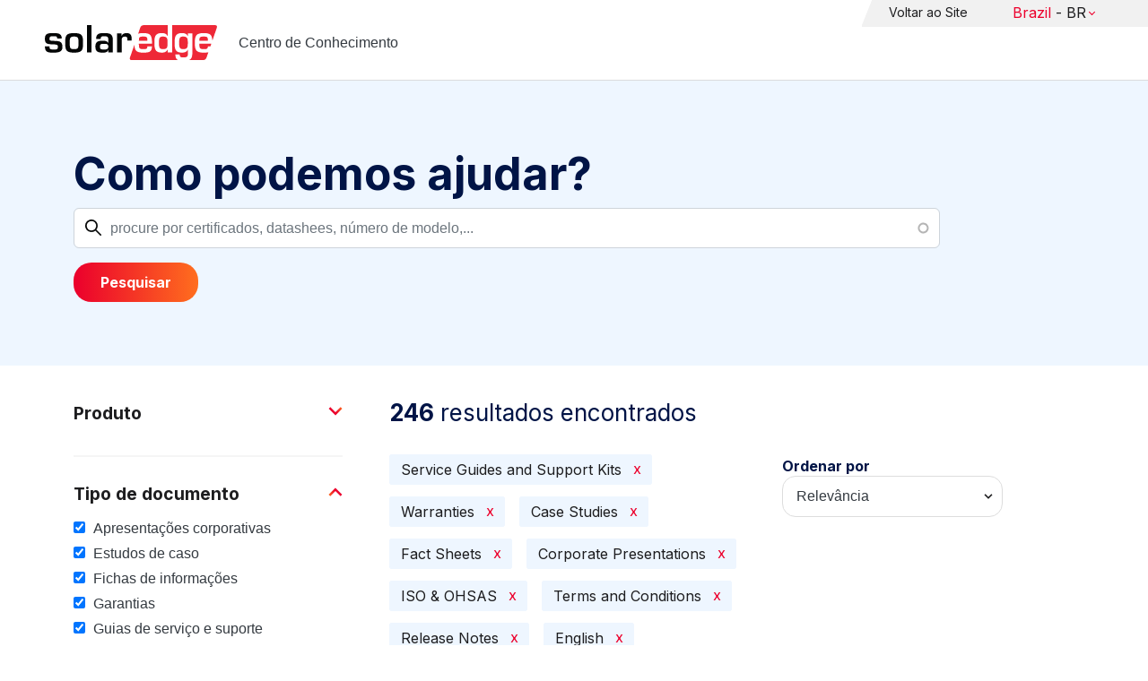

--- FILE ---
content_type: text/html; charset=UTF-8
request_url: https://knowledge-center.solaredge.com/br/search?search=&f%5B0%5D=document_type%3A1371&f%5B1%5D=document_type%3A1376&f%5B2%5D=document_type%3A1381&f%5B3%5D=document_type%3A1386&f%5B4%5D=document_type%3A1391&f%5B5%5D=document_type%3A1406&f%5B6%5D=document_type%3A1411&f%5B7%5D=document_type%3A1421&f%5B8%5D=language%3A1436&f%5B9%5D=language%3A1441
body_size: 16938
content:
<!DOCTYPE html>
<html lang="pt-br" dir="ltr" prefix="content: http://purl.org/rss/1.0/modules/content/  dc: http://purl.org/dc/terms/  foaf: http://xmlns.com/foaf/0.1/  og: http://ogp.me/ns#  rdfs: http://www.w3.org/2000/01/rdf-schema#  schema: http://schema.org/  sioc: http://rdfs.org/sioc/ns#  sioct: http://rdfs.org/sioc/types#  skos: http://www.w3.org/2004/02/skos/core#  xsd: http://www.w3.org/2001/XMLSchema# ">
  <head>
    <script>
      window.dataLayer = window.dataLayer || [];
      function gtag() {
        dataLayer.push(arguments);
      }
      gtag("consent", "default", {
        ad_storage: "denied",
        ad_user_data: "denied",
        ad_personalization: "denied",
        analytics_storage: "denied",
        functionality_storage: "denied",
        personalization_storage: "denied",
        security_storage: "granted",
        wait_for_update: 2000,
      });
      gtag("set", "ads_data_redaction", true);
      gtag("set", "url_passthrough", true);
    </script>
    <!-- Start cookieyes banner -->
    <script id="cookieyes" type="text/javascript" src="https://cdn-cookieyes.com/client_data/921f9f31bb412e26566588cf/script.js"></script>
    <!-- End cookieyes banner -->
    <meta charset="utf-8" />
<link rel="canonical" href="https://knowledge-center.solaredge.com/br/search" />
<meta property="og:url" content="https://knowledge-center.solaredge.com/br/search" />
<meta property="og:title" content="Technical Documentation &amp; Resources | SolarEdge Knowledge Center" />
<meta property="og:description" content="Explore the SolarEdge Knowledge Center for installation guides, datasheets, and resources on our solar energy solutions. Learn more &gt;&gt;" />
<meta property="og:image" content="https://solaredge.prod.acquia-sites.com/sites/kc/themes/barrio_solaredge_kc/images/ogimg2.png" />
<meta property="og:image:url" content="https://solaredge.prod.acquia-sites.com/sites/kc/themes/barrio_solaredge_kc/images/ogimg2.png" />
<meta property="og:image:secure_url" content="https://solaredge.prod.acquia-sites.com/sites/kc/themes/barrio_solaredge_kc/images/ogimg2.png" />
<meta property="og:image:type" content="image/png" />
<meta property="og:image:width" content="1344" />
<meta property="og:image:height" content="756" />
<meta property="og:image:alt" content="SolarEdge" />
<meta name="Generator" content="Drupal 10 (https://www.drupal.org)" />
<meta name="MobileOptimized" content="width" />
<meta name="HandheldFriendly" content="true" />
<meta name="viewport" content="width=device-width, initial-scale=1, maximum-scale=1, user-scalable=0" />
<meta http-equiv="x-ua-compatible" content="ie=edge" />
<link rel="stylesheet" href="https://fonts.googleapis.com/css?family=Inter:400,500,700&amp;display=swap" type="text/css" />
<link rel="icon" href="/sites/kc/themes/barrio_solaredge_kc/favicon.ico" type="image/vnd.microsoft.icon" />

    <title>Pesquisar | Centro de Conhecimento</title>
    <link rel="stylesheet" media="all" href="/core/assets/vendor/jquery.ui/themes/base/core.css?t8wnkf" />
<link rel="stylesheet" media="all" href="/core/assets/vendor/jquery.ui/themes/base/autocomplete.css?t8wnkf" />
<link rel="stylesheet" media="all" href="/core/assets/vendor/jquery.ui/themes/base/menu.css?t8wnkf" />
<link rel="stylesheet" media="all" href="/core/misc/components/progress.module.css?t8wnkf" />
<link rel="stylesheet" media="all" href="/core/misc/components/ajax-progress.module.css?t8wnkf" />
<link rel="stylesheet" media="all" href="/core/misc/components/autocomplete-loading.module.css?t8wnkf" />
<link rel="stylesheet" media="all" href="/core/modules/system/css/components/align.module.css?t8wnkf" />
<link rel="stylesheet" media="all" href="/core/modules/system/css/components/fieldgroup.module.css?t8wnkf" />
<link rel="stylesheet" media="all" href="/core/modules/system/css/components/container-inline.module.css?t8wnkf" />
<link rel="stylesheet" media="all" href="/core/modules/system/css/components/clearfix.module.css?t8wnkf" />
<link rel="stylesheet" media="all" href="/core/modules/system/css/components/details.module.css?t8wnkf" />
<link rel="stylesheet" media="all" href="/core/modules/system/css/components/hidden.module.css?t8wnkf" />
<link rel="stylesheet" media="all" href="/core/modules/system/css/components/item-list.module.css?t8wnkf" />
<link rel="stylesheet" media="all" href="/core/modules/system/css/components/js.module.css?t8wnkf" />
<link rel="stylesheet" media="all" href="/core/modules/system/css/components/nowrap.module.css?t8wnkf" />
<link rel="stylesheet" media="all" href="/core/modules/system/css/components/position-container.module.css?t8wnkf" />
<link rel="stylesheet" media="all" href="/core/modules/system/css/components/reset-appearance.module.css?t8wnkf" />
<link rel="stylesheet" media="all" href="/core/modules/system/css/components/resize.module.css?t8wnkf" />
<link rel="stylesheet" media="all" href="/core/modules/system/css/components/system-status-counter.css?t8wnkf" />
<link rel="stylesheet" media="all" href="/core/modules/system/css/components/system-status-report-counters.css?t8wnkf" />
<link rel="stylesheet" media="all" href="/core/modules/system/css/components/system-status-report-general-info.css?t8wnkf" />
<link rel="stylesheet" media="all" href="/core/modules/system/css/components/tablesort.module.css?t8wnkf" />
<link rel="stylesheet" media="all" href="/modules/contrib/chosen/css/chosen-drupal.css?t8wnkf" />
<link rel="stylesheet" media="all" href="/libraries/chosen/docs/chosen.css?t8wnkf" />
<link rel="stylesheet" media="all" href="/core/../themes/contrib/bootstrap_barrio/components/menu/menu.css?t8wnkf" />
<link rel="stylesheet" media="all" href="/core/modules/views/css/views.module.css?t8wnkf" />
<link rel="stylesheet" media="all" href="/core/assets/vendor/jquery.ui/themes/base/theme.css?t8wnkf" />
<link rel="stylesheet" media="all" href="/modules/contrib/facets/css/hierarchical.css?t8wnkf" />
<link rel="stylesheet" media="all" href="/modules/contrib/search_api_autocomplete/css/search_api_autocomplete.css?t8wnkf" />
<link rel="stylesheet" media="all" href="/modules/custom/solaredge_chat/css/live_chat.css?t8wnkf" />
<link rel="stylesheet" media="all" href="/modules/custom/solaredge_main_navigation/css/main-navigation.css?t8wnkf" />
<link rel="stylesheet" media="all" href="/themes/custom/barrio_solaredge/css/style.css?t8wnkf" />
<link rel="stylesheet" media="all" href="/sites/kc/themes/barrio_solaredge_kc/css/style.css?t8wnkf" />
<link rel="stylesheet" media="all" href="/themes/contrib/bootstrap_barrio/css/components/form.css?t8wnkf" />
<link rel="stylesheet" media="all" href="/themes/contrib/bootstrap_barrio/css/colors/messages/messages-light.css?t8wnkf" />

    <script type="application/json" data-drupal-selector="drupal-settings-json">{"path":{"baseUrl":"\/","pathPrefix":"br\/","currentPath":"search","currentPathIsAdmin":false,"isFront":false,"currentLanguage":"pt-br","currentQuery":{"f":["document_type:1371","document_type:1376","document_type:1381","document_type:1386","document_type:1391","document_type:1406","document_type:1411","document_type:1421","language:1436","language:1441"],"search":""}},"pluralDelimiter":"\u0003","suppressDeprecationErrors":true,"gtag":{"tagId":"","consentMode":false,"otherIds":[],"events":[],"additionalConfigInfo":[]},"ajaxPageState":{"libraries":"[base64]","theme":"barrio_solaredge_kc","theme_token":null},"ajaxTrustedUrl":{"form_action_p_pvdeGsVG5zNF_XLGPTvYSKCf43t8qZYSwcfZl2uzM":true,"\/br\/search":true},"gtm":{"tagId":null,"settings":{"data_layer":"dataLayer","include_environment":false},"tagIds":["GTM-MLCRM87"]},"cohesion":{"currentAdminTheme":"seven","front_end_settings":{"global_js":null},"google_map_api_key":"","google_map_api_key_geo":null,"animate_on_view_mobile":"DISABLED","add_animation_classes":"DISABLED","use_dx8":false,"sidebar_view_style":"thumbnails","log_dx8_error":false,"error_url":"\/cohesionapi\/logger\/jserrors","dx8_content_paths":[["settings","content"],["settings","content","text"],["settings","markerInfo","text"],["settings","title"],["markup","prefix"],["markup","suffix"],["markup","attributes",["value"]],["hideNoData","hideData"],["hideNoData","hideData","text"]]},"botSettings":{"bot_url":"https:\/\/se-bot.solaredge.com\/assets\/modules\/channel-web\/inject.js","host":"https:\/\/se-bot.solaredge.com"},"liveChatUrl":"https:\/\/chat.solaredge.com\/index.php\/","chosen":{"selector":"select:visible","minimum_single":20,"minimum_multiple":20,"minimum_width":0,"use_relative_width":false,"options":{"disable_search":false,"disable_search_threshold":0,"allow_single_deselect":false,"add_helper_buttons":false,"search_contains":false,"placeholder_text_multiple":"Choose some options","placeholder_text_single":"Choose an option","no_results_text":"No results match","max_shown_results":null,"inherit_select_classes":true}},"search_api_autocomplete":{"acquia_search":{"auto_submit":true}},"facets":{"softLimit":{"language":5,"country":3,"asset_type":5,"document_type":5,"product":5},"softLimitSettings":{"language":{"showLessLabel":"Show less","showMoreLabel":"Show more"},"country":{"showLessLabel":"Show less","showMoreLabel":"Show more"},"asset_type":{"showLessLabel":"Show less","showMoreLabel":"Show more"},"document_type":{"showLessLabel":"Show less","showMoreLabel":"Show more"},"product":{"showLessLabel":"Show less","showMoreLabel":"Show more"}}},"user":{"uid":0,"permissionsHash":"568043c500ff616cbe1a8cafa7c4dbb6f243a45d82dae1375e8fe0f9020ac272"}}</script>
<script src="/core/misc/drupalSettingsLoader.js?v=10.4.7"></script>
<script src="/modules/contrib/google_tag/js/gtag.js?t8wnkf"></script>
<script src="/modules/contrib/google_tag/js/gtm.js?t8wnkf"></script>

  <script>var __uzdbm_1 = "6c28cf0d-773c-477d-8ec4-5021c5f0a0f4";var __uzdbm_2 = "NzAyMGQwNzgtY25xMy00Njk0LWJjYWUtMTM0ZTFiNDgyMzliJDMuMTM2LjExLjI0NA==";var __uzdbm_3 = "7f90006c28cf0d-773c-477d-8ec4-5021c5f0a0f41-17688794740980-0027804ddb2b0208cad10";var __uzdbm_4 = "false";var __uzdbm_5 = "uzmx";var __uzdbm_6 = "7f900040471bf9-35ed-45fe-90e6-c57a2b5c3f2c1-17688794740980-45564861c079adf310";var __uzdbm_7 = "solaredge.com";</script> <script>   (function (w, d, e, u, c, g, a, b) {     w["SSJSConnectorObj"] = w["SSJSConnectorObj"] || {       ss_cid: c,       domain_info: "auto",     };     w[g] = function (i, j) {       w["SSJSConnectorObj"][i] = j;     };     a = d.createElement(e);     a.async = true;     if (       navigator.userAgent.indexOf('MSIE') !== -1 ||       navigator.appVersion.indexOf('Trident/') > -1     ) {       u = u.replace("/advanced/", "/advanced/ie/");     }     a.src = u;     b = d.getElementsByTagName(e)[0];     b.parentNode.insertBefore(a, b);   })(     window, document, "script", "https://knowledge-center.solaredge.com/18f5227b-e27b-445a-a53f-f845fbe69b40/stormcaster.js", "cnq5", "ssConf"   );   ssConf("c1", "https://knowledge-center.solaredge.com");   ssConf("c3", "c99a4269-161c-4242-a3f0-28d44fa6ce24");   ssConf("au", "knowledge-center.solaredge.com");   ssConf("cu", "validate.perfdrive.com, ssc"); </script></head>
  <body class="layout-one-sidebar layout-sidebar-first has-featured-top page-view-acquia-search path-search">
    <a href="#main-content" class="visually-hidden focusable skip-link">
      Skip to main content
    </a>
    <noscript><iframe src="https://www.googletagmanager.com/ns.html?id=GTM-MLCRM87"
                  height="0" width="0" style="display:none;visibility:hidden"></iframe></noscript>

      <div class="dialog-off-canvas-main-canvas" data-off-canvas-main-canvas>
    <div id="page-wrapper">
  <div id="page">
    <header id="header" class="header" role="banner" aria-label="Site header">
                          <a href="/br" title="Centro de Conhecimento" rel="home" class="navbar-brand">
          <img src="/sites/kc/themes/barrio_solaredge_kc/logo.svg" alt="Centro de Conhecimento" class="img-fluid d-inline-block align-top" />
        <span class="ml-2 d-none d-md-inline">Centro de Conhecimento</span>
  </a>


                          <nav class="navbar navbar-dark" id="navbar-top">
                          <section class="row region region-secondary-menu">
    <nav role="navigation" aria-labelledby="block-header-menu-pt-br-menu" id="block-header-menu-pt-br" class="block block-menu navigation menu--header-menu-pt-br">
            
  <h2 class="visually-hidden" id="block-header-menu-pt-br-menu">Header Menu Portuguese, Brazil</h2>
  

        
                  <ul class="clearfix nav" data-component-id="bootstrap_barrio:menu">
                    <li class="nav-item">
                <a href="https://www.solaredge.com/br" class="nav-link nav-link-https--wwwsolaredgecom-br">Voltar ao Site</a>
              </li>
        </ul>
  



  </nav>
<div id="block-solaredgelangnavigationblock" class="block block-solaredge-main-navigation block-solaredge-lang-navigation-block">
  <div class="container">
    
        
          <div class="content">
        

<div class="lang-nav-container nav-container" id="lang-nav">
  <nav role="navigation" class="primary-navigation lang-nav">
    <ul class="main-row">
                      <li class="level-1 with-sub-menu">
          <a class="level-1-link"  href="/br" ><span class="lang-main-label lang-country">Global</span><span class="lang-main-label lang-shortened">- EN</span></a>
                      <a type="button" class="dropdown-button"><span class="lang-main-label lang-country">Global</span><span class="lang-main-label lang-shortened">- EN</span></a>
            <div class="dropdown-wrapper">
              <div class="dropdown">
                                                  <div class="menu-col ">
                    <ul class="menu-col-ul">
                                                                                          <li class=" ">
                                                                                                                    <div class="mobile-sc-arrow-wrapper"><span class="mobile-sc-arrow"></span></div>
                                                            <a class="  menu-title-item  unclickable-menu-item" href="?current=" target="">You are currently visiting</a>
                                                                                                        </li>
                                              <li class=" divider-li-wrapper">
                                                      <span class="divider-menu-item"></span>
                                                                            </li>
                                              <li class="menu-sub-category ">
                                                                                                                    <div class="mobile-sc-arrow-wrapper"><span class="mobile-sc-arrow"></span></div>
                                                            <a class="  menu-title-item  unclickable-menu-item" href="" target="">Global site</a>
                                                                                                            <div class="level-4-wrapper">
                                                                                                                                     <div class="level-4-inner"><a class="   " href="https://knowledge-center.solaredge.com/en/search?search=&amp;sort_by=search_api_relevance" target="_blank">Global – English</a></div>
                                                                                                
                            </div>
                                                  </li>
                                              <li class=" divider-li-wrapper">
                                                      <span class="divider-menu-item"></span>
                                                                            </li>
                                              <li class="menu-sub-category ">
                                                                                                                    <div class="mobile-sc-arrow-wrapper"><span class="mobile-sc-arrow"></span></div>
                                                            <a class="  menu-title-item  unclickable-menu-item" href="" target="">North America</a>
                                                                                                            <div class="level-4-wrapper">
                                                                                                                                     <div class="level-4-inner"><a class="   " href="https://knowledge-center.solaredge.com/us/search?search=&amp;sort_by=search_api_relevance&amp;f%5B0%5D=language%3A1441&amp;f%5B1%5D=language%3A1461&amp;f%5B2%5D=language%3A1586" target="_self">United States – English</a></div>
                                                                                                
                            </div>
                                                  </li>
                                              <li class=" divider-li-wrapper">
                                                      <span class="divider-menu-item"></span>
                                                                            </li>
                                              <li class="menu-sub-category ">
                                                                                                                    <div class="mobile-sc-arrow-wrapper"><span class="mobile-sc-arrow"></span></div>
                                                            <a class="  menu-title-item  unclickable-menu-item" href="" target="">South America</a>
                                                                                                            <div class="level-4-wrapper">
                                                                                                                                     <div class="level-4-inner"><a class="   " href="https://knowledge-center.solaredge.com/br/search?search=&amp;sort_by=search_api_relevance&amp;f%5B0%5D=language%3A1516" target="_blank">Brazil – Português</a></div>
                                                                                                
                            </div>
                                                  </li>
                                          </ul>
                  </div>
                                  <div class="menu-col ">
                    <ul class="menu-col-ul">
                                                                                          <li class="menu-sub-category ">
                                                                                                                    <div class="mobile-sc-arrow-wrapper"><span class="mobile-sc-arrow"></span></div>
                                                            <a class="  menu-title-item  unclickable-menu-item" href="" target="">Europe</a>
                                                                                                            <div class="level-4-wrapper">
                                                                                                                                     <div class="level-4-inner"><a class="   " href="https://knowledge-center.solaredge.com/de/search?search=&amp;sort_by=search_api_relevance&amp;f%5B0%5D=language%3A1431" target="_blank">Germany – Deutsch</a></div>
                                                                                                                                                                                                       <div class="level-4-inner"><a class="   " href="https://knowledge-center.solaredge.com/it/search?search=&amp;sort_by=search_api_relevance&amp;f%5B0%5D=language%3A1466" target="_blank">Italy – Italiano</a></div>
                                                                                                                                                                                                       <div class="level-4-inner"><a class="   " href="https://knowledge-center.solaredge.com/nl/search?search=&amp;sort_by=search_api_relevance&amp;f%5B0%5D=language%3A1491" target="_blank">Netherlands – Nederlands</a></div>
                                                                                                                                                                                                       <div class="level-4-inner"><a class="   " href="https://knowledge-center.solaredge.com/pl/search?search=&amp;sort_by=search_api_relevance&amp;f%5B0%5D=language%3A1471" target="_blank">Poland – Polski</a></div>
                                                                                                                                                                                                       <div class="level-4-inner"><a class="   " href="https://knowledge-center.solaredge.com/swe/search?search=&amp;sort_by=search_api_relevance&amp;f%5B0%5D=language%3A1486" target="_blank">Sweden – Svenska</a></div>
                                                                                                                                                                                                       <div class="level-4-inner"><a class="   " href="https://knowledge-center.solaredge.com/es/search?search=&amp;sort_by=search_api_relevance&amp;f%5B0%5D=language%3A1506" target="_blank">Spain – Español</a></div>
                                                                                                                                                                                                       <div class="level-4-inner"><a class="   " href="https://knowledge-center.solaredge.com/uk/search?search=&amp;sort_by=search_api_relevance&amp;f%5B0%5D=language%3A1436" target="_blank">UK – English</a></div>
                                                                                                                                                                                                       <div class="level-4-inner"><a class="   " href="https://knowledge-center.solaredge.com/fr/search?search=&amp;sort_by=search_api_relevance&amp;f%5B0%5D=language%3A1446" target="_self">France - French</a></div>
                                                                                                
                            </div>
                                                  </li>
                                          </ul>
                  </div>
                                  <div class="menu-col ">
                    <ul class="menu-col-ul">
                                                                                          <li class="menu-sub-category ">
                                                                                                                    <div class="mobile-sc-arrow-wrapper"><span class="mobile-sc-arrow"></span></div>
                                                            <a class="  menu-title-item  unclickable-menu-item" href="" target="">Asia Pacific</a>
                                                                                                            <div class="level-4-wrapper">
                                                                                                                                     <div class="level-4-inner"><a class="   " href="https://knowledge-center.solaredge.com/aus/search?search=&amp;sort_by=search_api_relevance&amp;f%5B0%5D=language%3A1496&amp;f%5B1%5D=language%3A1436" target="_blank">Australia – English</a></div>
                                                                                                                                                                                                       <div class="level-4-inner"><a class="   " href="https://knowledge-center.solaredge.com/ja/search?search=&amp;sort_by=search_api_relevance&amp;f%5B0%5D=language%3A1556" target="_blank">Japan – 日本語</a></div>
                                                                                                                                                                                                       <div class="level-4-inner"><a class="   " href="https://knowledge-center.solaredge.com/tw/search?search=&amp;sort_by=search_api_relevance&amp;f%5B0%5D=language%3A1451" target="_blank">Taiwan – 繁體中文</a></div>
                                                                                                
                            </div>
                                                  </li>
                                          </ul>
                  </div>
                              </div>
            </div>
                  </li>
          </ul>
  </nav>
</div>

      </div>
      </div>
</div>

  </section>

                    </nav>
                  </header>
    <div id="main-wrapper" class="layout-main-wrapper clearfix">
                        <div class="featured-top">
                <section class="row region region-featured-top">
    <div class="views-exposed-form block block-views block-views-exposed-filter-blockacquia-search-page" data-drupal-selector="views-exposed-form-acquia-search-page" id="block-form-acquia-search-1">
  <div class="container">
    
          <h2>Como podemos ajudar?</h2>
        
          <div class="content">
        
<form action="/br/search" method="get" id="views-exposed-form-acquia-search-page" accept-charset="UTF-8">
  <div class="d-flex flex-wrap">
  <div class='search-field-wrapper'>





  <div class="js-form-item js-form-type-search-api-autocomplete form-type-search-api-autocomplete js-form-item-search form-item-search mb-3">
          <label for="edit-search--2">Pesquisar</label>
                    <input placeholder="procure por certificados, datashees, número de modelo,..." data-drupal-selector="edit-search" data-search-api-autocomplete-search="acquia_search" class="form-autocomplete form-control" data-autocomplete-path="/br/search_api_autocomplete/acquia_search?display=page&amp;&amp;filter=search" type="text" id="edit-search--2" name="search" value="" size="30" maxlength="128" />

                      </div>
<span class='search-field-clear-btn'></span><span class='kc-clear-tooltip'>Limpar</span></div><input data-drupal-selector="edit-sort-by" type="hidden" name="sort_by" value="search_api_relevance" class="form-control" />
<input data-drupal-selector="edit-0" type="hidden" name="f[0]" value="document_type:1371" class="form-control" />
<input data-drupal-selector="edit-1" type="hidden" name="f[1]" value="document_type:1376" class="form-control" />
<input data-drupal-selector="edit-2" type="hidden" name="f[2]" value="document_type:1381" class="form-control" />
<input data-drupal-selector="edit-3" type="hidden" name="f[3]" value="document_type:1386" class="form-control" />
<input data-drupal-selector="edit-4" type="hidden" name="f[4]" value="document_type:1391" class="form-control" />
<input data-drupal-selector="edit-5" type="hidden" name="f[5]" value="document_type:1406" class="form-control" />
<input data-drupal-selector="edit-6" type="hidden" name="f[6]" value="document_type:1411" class="form-control" />
<input data-drupal-selector="edit-7" type="hidden" name="f[7]" value="document_type:1421" class="form-control" />
<input data-drupal-selector="edit-8" type="hidden" name="f[8]" value="language:1436" class="form-control" />
<input data-drupal-selector="edit-9" type="hidden" name="f[9]" value="language:1441" class="form-control" />
<div data-drupal-selector="edit-actions" class="form-actions js-form-wrapper form-wrapper mb-3" id="edit-actions--2"><button class="acquia-search-auto-submit button js-form-submit form-submit btn btn-primary" data-drupal-selector="edit-submit-acquia-search-2" type="submit" id="edit-submit-acquia-search--2" value="Pesquisar">Pesquisar</button>
</div>

</div>

</form>

      </div>
      </div>
</div>

  </section>

          </div>
                            <div id="main" class="container">
          
          <div class="row row-offcanvas row-offcanvas-left clearfix">
                              <div class="sidebar_first sidebar col-md-4 order-first" id="sidebar_first">
                  <div class="filter-toggle-btn"></div>
                  <aside class="section" role="complementary">
                    <div class="filter-toggle-btn"></div>
                      <div class="facet-inactive block-facet--checkbox block block-facets block-facet-blockproduct" id="block-facet-product">
  <div class="container">
    
          <a class="filter-collapsing-link">
        <h2 class="rotated">Produto</h2>
      </a>
        
          <div class="content filters-content collapsed"">
        <div class="facets-widget-checkbox">
      <ul data-drupal-facet-id="product" data-drupal-facet-alias="product" class="facet-inactive js-facets-checkbox-links item-list__checkbox"><li class="facet-item facet-item--expanded"><a href="/br/search?search=&amp;f%5B0%5D=document_type%3A1371&amp;f%5B1%5D=document_type%3A1376&amp;f%5B2%5D=document_type%3A1381&amp;f%5B3%5D=document_type%3A1386&amp;f%5B4%5D=document_type%3A1391&amp;f%5B5%5D=document_type%3A1406&amp;f%5B6%5D=document_type%3A1411&amp;f%5B7%5D=document_type%3A1421&amp;f%5B8%5D=language%3A1436&amp;f%5B9%5D=language%3A1441&amp;f%5B10%5D=product%3A1706" rel="nofollow" data-drupal-facet-item-id="product-1706" data-drupal-facet-item-value="1706" data-drupal-facet-item-count="74"><span class="facet-item__value">Inversores</span>
</a><div class="facets-widget-">
    <ul><li class="facet-item"><a href="/br/search?search=&amp;f%5B0%5D=document_type%3A1371&amp;f%5B1%5D=document_type%3A1376&amp;f%5B2%5D=document_type%3A1381&amp;f%5B3%5D=document_type%3A1386&amp;f%5B4%5D=document_type%3A1391&amp;f%5B5%5D=document_type%3A1406&amp;f%5B6%5D=document_type%3A1411&amp;f%5B7%5D=document_type%3A1421&amp;f%5B8%5D=language%3A1436&amp;f%5B9%5D=language%3A1441&amp;f%5B10%5D=product%3A2306" rel="nofollow" data-drupal-facet-item-id="product-2306" data-drupal-facet-item-value="2306" data-drupal-facet-item-count="23"><span class="facet-item__value">SolarEdge TerraMax Inverter</span>
</a></li><li class="facet-item"><a href="/br/search?search=&amp;f%5B0%5D=document_type%3A1371&amp;f%5B1%5D=document_type%3A1376&amp;f%5B2%5D=document_type%3A1381&amp;f%5B3%5D=document_type%3A1386&amp;f%5B4%5D=document_type%3A1391&amp;f%5B5%5D=document_type%3A1406&amp;f%5B6%5D=document_type%3A1411&amp;f%5B7%5D=document_type%3A1421&amp;f%5B8%5D=language%3A1436&amp;f%5B9%5D=language%3A1441&amp;f%5B10%5D=product%3A1711" rel="nofollow" data-drupal-facet-item-id="product-1711" data-drupal-facet-item-value="1711" data-drupal-facet-item-count="19"><span class="facet-item__value">Inversor Trifásico com Tecnologia Synergy</span>
</a></li><li class="facet-item"><a href="/br/search?search=&amp;f%5B0%5D=document_type%3A1371&amp;f%5B1%5D=document_type%3A1376&amp;f%5B2%5D=document_type%3A1381&amp;f%5B3%5D=document_type%3A1386&amp;f%5B4%5D=document_type%3A1391&amp;f%5B5%5D=document_type%3A1406&amp;f%5B6%5D=document_type%3A1411&amp;f%5B7%5D=document_type%3A1421&amp;f%5B8%5D=language%3A1436&amp;f%5B9%5D=language%3A1441&amp;f%5B10%5D=product%3A1741" rel="nofollow" data-drupal-facet-item-id="product-1741" data-drupal-facet-item-value="1741" data-drupal-facet-item-count="17"><span class="facet-item__value">Inversor SolarEdge Home Hub - Trifásico</span>
</a></li><li class="facet-item"><a href="/br/search?search=&amp;f%5B0%5D=document_type%3A1371&amp;f%5B1%5D=document_type%3A1376&amp;f%5B2%5D=document_type%3A1381&amp;f%5B3%5D=document_type%3A1386&amp;f%5B4%5D=document_type%3A1391&amp;f%5B5%5D=document_type%3A1406&amp;f%5B6%5D=document_type%3A1411&amp;f%5B7%5D=document_type%3A1421&amp;f%5B8%5D=language%3A1436&amp;f%5B9%5D=language%3A1441&amp;f%5B10%5D=product%3A1716" rel="nofollow" data-drupal-facet-item-id="product-1716" data-drupal-facet-item-value="1716" data-drupal-facet-item-count="7"><span class="facet-item__value">Inversor trifásico comercial</span>
</a></li><li class="facet-item"><a href="/br/search?search=&amp;f%5B0%5D=document_type%3A1371&amp;f%5B1%5D=document_type%3A1376&amp;f%5B2%5D=document_type%3A1381&amp;f%5B3%5D=document_type%3A1386&amp;f%5B4%5D=document_type%3A1391&amp;f%5B5%5D=document_type%3A1406&amp;f%5B6%5D=document_type%3A1411&amp;f%5B7%5D=document_type%3A1421&amp;f%5B8%5D=language%3A1436&amp;f%5B9%5D=language%3A1441&amp;f%5B10%5D=product%3A1736" rel="nofollow" data-drupal-facet-item-id="product-1736" data-drupal-facet-item-value="1736" data-drupal-facet-item-count="4"><span class="facet-item__value">Inversor SolarEdge Home Hub - Monofásico</span>
</a></li><li class="facet-item"><a href="/br/search?search=&amp;f%5B0%5D=document_type%3A1371&amp;f%5B1%5D=document_type%3A1376&amp;f%5B2%5D=document_type%3A1381&amp;f%5B3%5D=document_type%3A1386&amp;f%5B4%5D=document_type%3A1391&amp;f%5B5%5D=document_type%3A1406&amp;f%5B6%5D=document_type%3A1411&amp;f%5B7%5D=document_type%3A1421&amp;f%5B8%5D=language%3A1436&amp;f%5B9%5D=language%3A1441&amp;f%5B10%5D=product%3A1746" rel="nofollow" data-drupal-facet-item-id="product-1746" data-drupal-facet-item-value="1746" data-drupal-facet-item-count="3"><span class="facet-item__value">Inversor monofásico StorEdge</span>
</a></li><li class="facet-item"><a href="/br/search?search=&amp;f%5B0%5D=document_type%3A1371&amp;f%5B1%5D=document_type%3A1376&amp;f%5B2%5D=document_type%3A1381&amp;f%5B3%5D=document_type%3A1386&amp;f%5B4%5D=document_type%3A1391&amp;f%5B5%5D=document_type%3A1406&amp;f%5B6%5D=document_type%3A1411&amp;f%5B7%5D=document_type%3A1421&amp;f%5B8%5D=language%3A1436&amp;f%5B9%5D=language%3A1441&amp;f%5B10%5D=product%3A1776" rel="nofollow" data-drupal-facet-item-id="product-1776" data-drupal-facet-item-value="1776" data-drupal-facet-item-count="3"><span class="facet-item__value">Inversor trifásico StorEdge</span>
</a></li><li class="facet-item"><a href="/br/search?search=&amp;f%5B0%5D=document_type%3A1371&amp;f%5B1%5D=document_type%3A1376&amp;f%5B2%5D=document_type%3A1381&amp;f%5B3%5D=document_type%3A1386&amp;f%5B4%5D=document_type%3A1391&amp;f%5B5%5D=document_type%3A1406&amp;f%5B6%5D=document_type%3A1411&amp;f%5B7%5D=document_type%3A1421&amp;f%5B8%5D=language%3A1436&amp;f%5B9%5D=language%3A1441&amp;f%5B10%5D=product%3A2436" rel="nofollow" data-drupal-facet-item-id="product-2436" data-drupal-facet-item-value="2436" data-drupal-facet-item-count="3"><span class="facet-item__value">Three Phase Commercial Inverter with Synergy Technology</span>
</a></li><li class="facet-item"><a href="/br/search?search=&amp;f%5B0%5D=document_type%3A1371&amp;f%5B1%5D=document_type%3A1376&amp;f%5B2%5D=document_type%3A1381&amp;f%5B3%5D=document_type%3A1386&amp;f%5B4%5D=document_type%3A1391&amp;f%5B5%5D=document_type%3A1406&amp;f%5B6%5D=document_type%3A1411&amp;f%5B7%5D=document_type%3A1421&amp;f%5B8%5D=language%3A1436&amp;f%5B9%5D=language%3A1441&amp;f%5B10%5D=product%3A1761" rel="nofollow" data-drupal-facet-item-id="product-1761" data-drupal-facet-item-value="1761" data-drupal-facet-item-count="2"><span class="facet-item__value">Inversor de string curta SolarEdge Home</span>
</a></li><li class="facet-item"><a href="/br/search?search=&amp;f%5B0%5D=document_type%3A1371&amp;f%5B1%5D=document_type%3A1376&amp;f%5B2%5D=document_type%3A1381&amp;f%5B3%5D=document_type%3A1386&amp;f%5B4%5D=document_type%3A1391&amp;f%5B5%5D=document_type%3A1406&amp;f%5B6%5D=document_type%3A1411&amp;f%5B7%5D=document_type%3A1421&amp;f%5B8%5D=language%3A1436&amp;f%5B9%5D=language%3A1441&amp;f%5B10%5D=product%3A1731" rel="nofollow" data-drupal-facet-item-id="product-1731" data-drupal-facet-item-value="1731" data-drupal-facet-item-count="2"><span class="facet-item__value">Inversor monofásico</span>
</a></li><li class="facet-item"><a href="/br/search?search=&amp;f%5B0%5D=document_type%3A1371&amp;f%5B1%5D=document_type%3A1376&amp;f%5B2%5D=document_type%3A1381&amp;f%5B3%5D=document_type%3A1386&amp;f%5B4%5D=document_type%3A1391&amp;f%5B5%5D=document_type%3A1406&amp;f%5B6%5D=document_type%3A1411&amp;f%5B7%5D=document_type%3A1421&amp;f%5B8%5D=language%3A1436&amp;f%5B9%5D=language%3A1441&amp;f%5B10%5D=product%3A1751" rel="nofollow" data-drupal-facet-item-id="product-1751" data-drupal-facet-item-value="1751" data-drupal-facet-item-count="2"><span class="facet-item__value">Inversor monofásico com tecnologia Compact</span>
</a></li><li class="facet-item"><a href="/br/search?search=&amp;f%5B0%5D=document_type%3A1371&amp;f%5B1%5D=document_type%3A1376&amp;f%5B2%5D=document_type%3A1381&amp;f%5B3%5D=document_type%3A1386&amp;f%5B4%5D=document_type%3A1391&amp;f%5B5%5D=document_type%3A1406&amp;f%5B6%5D=document_type%3A1411&amp;f%5B7%5D=document_type%3A1421&amp;f%5B8%5D=language%3A1436&amp;f%5B9%5D=language%3A1441&amp;f%5B10%5D=product%3A1756" rel="nofollow" data-drupal-facet-item-id="product-1756" data-drupal-facet-item-value="1756" data-drupal-facet-item-count="2"><span class="facet-item__value">Inversor monofásico StorEdge com tecnologia HD-Wave</span>
</a></li><li class="facet-item"><a href="/br/search?search=&amp;f%5B0%5D=document_type%3A1371&amp;f%5B1%5D=document_type%3A1376&amp;f%5B2%5D=document_type%3A1381&amp;f%5B3%5D=document_type%3A1386&amp;f%5B4%5D=document_type%3A1391&amp;f%5B5%5D=document_type%3A1406&amp;f%5B6%5D=document_type%3A1411&amp;f%5B7%5D=document_type%3A1421&amp;f%5B8%5D=language%3A1436&amp;f%5B9%5D=language%3A1441&amp;f%5B10%5D=product%3A1726" rel="nofollow" data-drupal-facet-item-id="product-1726" data-drupal-facet-item-value="1726" data-drupal-facet-item-count="2"><span class="facet-item__value">Inversor SolarEdge Home Genesis</span>
</a></li><li class="facet-item"><a href="/br/search?search=&amp;f%5B0%5D=document_type%3A1371&amp;f%5B1%5D=document_type%3A1376&amp;f%5B2%5D=document_type%3A1381&amp;f%5B3%5D=document_type%3A1386&amp;f%5B4%5D=document_type%3A1391&amp;f%5B5%5D=document_type%3A1406&amp;f%5B6%5D=document_type%3A1411&amp;f%5B7%5D=document_type%3A1421&amp;f%5B8%5D=language%3A1436&amp;f%5B9%5D=language%3A1441&amp;f%5B10%5D=product%3A1721" rel="nofollow" data-drupal-facet-item-id="product-1721" data-drupal-facet-item-value="1721" data-drupal-facet-item-count="2"><span class="facet-item__value">Inversor SolarEdge Home Wave - Monofásico</span>
</a></li><li class="facet-item"><a href="/br/search?search=&amp;f%5B0%5D=document_type%3A1371&amp;f%5B1%5D=document_type%3A1376&amp;f%5B2%5D=document_type%3A1381&amp;f%5B3%5D=document_type%3A1386&amp;f%5B4%5D=document_type%3A1391&amp;f%5B5%5D=document_type%3A1406&amp;f%5B6%5D=document_type%3A1411&amp;f%5B7%5D=document_type%3A1421&amp;f%5B8%5D=language%3A1436&amp;f%5B9%5D=language%3A1441&amp;f%5B10%5D=product%3A1766" rel="nofollow" data-drupal-facet-item-id="product-1766" data-drupal-facet-item-value="1766" data-drupal-facet-item-count="2"><span class="facet-item__value">Inversor SolarEdge Home Wave - Trifásico</span>
</a></li></ul>
</div>
</li><li class="facet-item facet-item--expanded"><a href="/br/search?search=&amp;f%5B0%5D=document_type%3A1371&amp;f%5B1%5D=document_type%3A1376&amp;f%5B2%5D=document_type%3A1381&amp;f%5B3%5D=document_type%3A1386&amp;f%5B4%5D=document_type%3A1391&amp;f%5B5%5D=document_type%3A1406&amp;f%5B6%5D=document_type%3A1411&amp;f%5B7%5D=document_type%3A1421&amp;f%5B8%5D=language%3A1436&amp;f%5B9%5D=language%3A1441&amp;f%5B10%5D=product%3A1881" rel="nofollow" data-drupal-facet-item-id="product-1881" data-drupal-facet-item-value="1881" data-drupal-facet-item-count="22"><span class="facet-item__value">Armazenamento</span>
</a><div class="facets-widget-">
    <ul><li class="facet-item"><a href="/br/search?search=&amp;f%5B0%5D=document_type%3A1371&amp;f%5B1%5D=document_type%3A1376&amp;f%5B2%5D=document_type%3A1381&amp;f%5B3%5D=document_type%3A1386&amp;f%5B4%5D=document_type%3A1391&amp;f%5B5%5D=document_type%3A1406&amp;f%5B6%5D=document_type%3A1411&amp;f%5B7%5D=document_type%3A1421&amp;f%5B8%5D=language%3A1436&amp;f%5B9%5D=language%3A1441&amp;f%5B10%5D=product%3A2366" rel="nofollow" data-drupal-facet-item-id="product-2366" data-drupal-facet-item-value="2366" data-drupal-facet-item-count="15"><span class="facet-item__value">CSS-OD Battery Cabinet</span>
</a></li><li class="facet-item"><a href="/br/search?search=&amp;f%5B0%5D=document_type%3A1371&amp;f%5B1%5D=document_type%3A1376&amp;f%5B2%5D=document_type%3A1381&amp;f%5B3%5D=document_type%3A1386&amp;f%5B4%5D=document_type%3A1391&amp;f%5B5%5D=document_type%3A1406&amp;f%5B6%5D=document_type%3A1411&amp;f%5B7%5D=document_type%3A1421&amp;f%5B8%5D=language%3A1436&amp;f%5B9%5D=language%3A1441&amp;f%5B10%5D=product%3A2361" rel="nofollow" data-drupal-facet-item-id="product-2361" data-drupal-facet-item-value="2361" data-drupal-facet-item-count="4"><span class="facet-item__value">CSS-OD Battery Inverter</span>
</a></li><li class="facet-item"><a href="/br/search?search=&amp;f%5B0%5D=document_type%3A1371&amp;f%5B1%5D=document_type%3A1376&amp;f%5B2%5D=document_type%3A1381&amp;f%5B3%5D=document_type%3A1386&amp;f%5B4%5D=document_type%3A1391&amp;f%5B5%5D=document_type%3A1406&amp;f%5B6%5D=document_type%3A1411&amp;f%5B7%5D=document_type%3A1421&amp;f%5B8%5D=language%3A1436&amp;f%5B9%5D=language%3A1441&amp;f%5B10%5D=product%3A1911" rel="nofollow" data-drupal-facet-item-id="product-1911" data-drupal-facet-item-value="1911" data-drupal-facet-item-count="3"><span class="facet-item__value">Interface de backup SolarEdge Home - Trifásica</span>
</a></li><li class="facet-item"><a href="/br/search?search=&amp;f%5B0%5D=document_type%3A1371&amp;f%5B1%5D=document_type%3A1376&amp;f%5B2%5D=document_type%3A1381&amp;f%5B3%5D=document_type%3A1386&amp;f%5B4%5D=document_type%3A1391&amp;f%5B5%5D=document_type%3A1406&amp;f%5B6%5D=document_type%3A1411&amp;f%5B7%5D=document_type%3A1421&amp;f%5B8%5D=language%3A1436&amp;f%5B9%5D=language%3A1441&amp;f%5B10%5D=product%3A1891" rel="nofollow" data-drupal-facet-item-id="product-1891" data-drupal-facet-item-value="1891" data-drupal-facet-item-count="2"><span class="facet-item__value">Bateria SolarEdge Home de 48 V</span>
</a></li><li class="facet-item"><a href="/br/search?search=&amp;f%5B0%5D=document_type%3A1371&amp;f%5B1%5D=document_type%3A1376&amp;f%5B2%5D=document_type%3A1381&amp;f%5B3%5D=document_type%3A1386&amp;f%5B4%5D=document_type%3A1391&amp;f%5B5%5D=document_type%3A1406&amp;f%5B6%5D=document_type%3A1411&amp;f%5B7%5D=document_type%3A1421&amp;f%5B8%5D=language%3A1436&amp;f%5B9%5D=language%3A1441&amp;f%5B10%5D=product%3A1901" rel="nofollow" data-drupal-facet-item-id="product-1901" data-drupal-facet-item-value="1901" data-drupal-facet-item-count="2"><span class="facet-item__value">Bateria SolarEdge Home de 400 V</span>
</a></li><li class="facet-item"><a href="/br/search?search=&amp;f%5B0%5D=document_type%3A1371&amp;f%5B1%5D=document_type%3A1376&amp;f%5B2%5D=document_type%3A1381&amp;f%5B3%5D=document_type%3A1386&amp;f%5B4%5D=document_type%3A1391&amp;f%5B5%5D=document_type%3A1406&amp;f%5B6%5D=document_type%3A1411&amp;f%5B7%5D=document_type%3A1421&amp;f%5B8%5D=language%3A1436&amp;f%5B9%5D=language%3A1441&amp;f%5B10%5D=product%3A2371" rel="nofollow" data-drupal-facet-item-id="product-2371" data-drupal-facet-item-value="2371" data-drupal-facet-item-count="2"><span class="facet-item__value">CSS-OD Commercial Backup Interface</span>
</a></li><li class="facet-item"><a href="/br/search?search=&amp;f%5B0%5D=document_type%3A1371&amp;f%5B1%5D=document_type%3A1376&amp;f%5B2%5D=document_type%3A1381&amp;f%5B3%5D=document_type%3A1386&amp;f%5B4%5D=document_type%3A1391&amp;f%5B5%5D=document_type%3A1406&amp;f%5B6%5D=document_type%3A1411&amp;f%5B7%5D=document_type%3A1421&amp;f%5B8%5D=language%3A1436&amp;f%5B9%5D=language%3A1441&amp;f%5B10%5D=product%3A1886" rel="nofollow" data-drupal-facet-item-id="product-1886" data-drupal-facet-item-value="1886" data-drupal-facet-item-count="2"><span class="facet-item__value">Interface de backup SolarEdge Home - Monofásica</span>
</a></li><li class="facet-item"><a href="/br/search?search=&amp;f%5B0%5D=document_type%3A1371&amp;f%5B1%5D=document_type%3A1376&amp;f%5B2%5D=document_type%3A1381&amp;f%5B3%5D=document_type%3A1386&amp;f%5B4%5D=document_type%3A1391&amp;f%5B5%5D=document_type%3A1406&amp;f%5B6%5D=document_type%3A1411&amp;f%5B7%5D=document_type%3A1421&amp;f%5B8%5D=language%3A1436&amp;f%5B9%5D=language%3A1441&amp;f%5B10%5D=product%3A1896" rel="nofollow" data-drupal-facet-item-id="product-1896" data-drupal-facet-item-value="1896" data-drupal-facet-item-count="2"><span class="facet-item__value">Interface StorEdge</span>
</a></li></ul>
</div>
</li><li class="facet-item facet-item--expanded"><a href="/br/search?search=&amp;f%5B0%5D=document_type%3A1371&amp;f%5B1%5D=document_type%3A1376&amp;f%5B2%5D=document_type%3A1381&amp;f%5B3%5D=document_type%3A1386&amp;f%5B4%5D=document_type%3A1391&amp;f%5B5%5D=document_type%3A1406&amp;f%5B6%5D=document_type%3A1411&amp;f%5B7%5D=document_type%3A1421&amp;f%5B8%5D=language%3A1436&amp;f%5B9%5D=language%3A1441&amp;f%5B10%5D=product%3A1651" rel="nofollow" data-drupal-facet-item-id="product-1651" data-drupal-facet-item-value="1651" data-drupal-facet-item-count="10"><span class="facet-item__value">Comunicações</span>
</a><div class="facets-widget-">
    <ul><li class="facet-item"><a href="/br/search?search=&amp;f%5B0%5D=document_type%3A1371&amp;f%5B1%5D=document_type%3A1376&amp;f%5B2%5D=document_type%3A1381&amp;f%5B3%5D=document_type%3A1386&amp;f%5B4%5D=document_type%3A1391&amp;f%5B5%5D=document_type%3A1406&amp;f%5B6%5D=document_type%3A1411&amp;f%5B7%5D=document_type%3A1421&amp;f%5B8%5D=language%3A1436&amp;f%5B9%5D=language%3A1441&amp;f%5B10%5D=product%3A1686" rel="nofollow" data-drupal-facet-item-id="product-1686" data-drupal-facet-item-value="1686" data-drupal-facet-item-count="3"><span class="facet-item__value">Plug-in ZigBee</span>
</a></li><li class="facet-item"><a href="/br/search?search=&amp;f%5B0%5D=document_type%3A1371&amp;f%5B1%5D=document_type%3A1376&amp;f%5B2%5D=document_type%3A1381&amp;f%5B3%5D=document_type%3A1386&amp;f%5B4%5D=document_type%3A1391&amp;f%5B5%5D=document_type%3A1406&amp;f%5B6%5D=document_type%3A1411&amp;f%5B7%5D=document_type%3A1421&amp;f%5B8%5D=language%3A1436&amp;f%5B9%5D=language%3A1441&amp;f%5B10%5D=product%3A1676" rel="nofollow" data-drupal-facet-item-id="product-1676" data-drupal-facet-item-value="1676" data-drupal-facet-item-count="2"><span class="facet-item__value">Celular Plug-in</span>
</a></li></ul>
</div>
</li><li class="facet-item facet-item--expanded"><a href="/br/search?search=&amp;f%5B0%5D=document_type%3A1371&amp;f%5B1%5D=document_type%3A1376&amp;f%5B2%5D=document_type%3A1381&amp;f%5B3%5D=document_type%3A1386&amp;f%5B4%5D=document_type%3A1391&amp;f%5B5%5D=document_type%3A1406&amp;f%5B6%5D=document_type%3A1411&amp;f%5B7%5D=document_type%3A1421&amp;f%5B8%5D=language%3A1436&amp;f%5B9%5D=language%3A1441&amp;f%5B10%5D=product%3A1796" rel="nofollow" data-drupal-facet-item-id="product-1796" data-drupal-facet-item-value="1796" data-drupal-facet-item-count="7"><span class="facet-item__value">Módulos</span>
</a><div class="facets-widget-">
    <ul><li class="facet-item"><a href="/br/search?search=&amp;f%5B0%5D=document_type%3A1371&amp;f%5B1%5D=document_type%3A1376&amp;f%5B2%5D=document_type%3A1381&amp;f%5B3%5D=document_type%3A1386&amp;f%5B4%5D=document_type%3A1391&amp;f%5B5%5D=document_type%3A1406&amp;f%5B6%5D=document_type%3A1411&amp;f%5B7%5D=document_type%3A1421&amp;f%5B8%5D=language%3A1436&amp;f%5B9%5D=language%3A1441&amp;f%5B10%5D=product%3A1806" rel="nofollow" data-drupal-facet-item-id="product-1806" data-drupal-facet-item-value="1806" data-drupal-facet-item-count="7"><span class="facet-item__value">Módulos inteligentes SolarEdge</span>
</a></li></ul>
</div>
</li><li class="facet-item facet-item--expanded"><a href="/br/search?search=&amp;f%5B0%5D=document_type%3A1371&amp;f%5B1%5D=document_type%3A1376&amp;f%5B2%5D=document_type%3A1381&amp;f%5B3%5D=document_type%3A1386&amp;f%5B4%5D=document_type%3A1391&amp;f%5B5%5D=document_type%3A1406&amp;f%5B6%5D=document_type%3A1411&amp;f%5B7%5D=document_type%3A1421&amp;f%5B8%5D=language%3A1436&amp;f%5B9%5D=language%3A1441&amp;f%5B10%5D=product%3A1811" rel="nofollow" data-drupal-facet-item-id="product-1811" data-drupal-facet-item-value="1811" data-drupal-facet-item-count="7"><span class="facet-item__value">Otimizadores de potência</span>
</a><div class="facets-widget-">
    <ul><li class="facet-item"><a href="/br/search?search=&amp;f%5B0%5D=document_type%3A1371&amp;f%5B1%5D=document_type%3A1376&amp;f%5B2%5D=document_type%3A1381&amp;f%5B3%5D=document_type%3A1386&amp;f%5B4%5D=document_type%3A1391&amp;f%5B5%5D=document_type%3A1406&amp;f%5B6%5D=document_type%3A1411&amp;f%5B7%5D=document_type%3A1421&amp;f%5B8%5D=language%3A1436&amp;f%5B9%5D=language%3A1441&amp;f%5B10%5D=product%3A1821" rel="nofollow" data-drupal-facet-item-id="product-1821" data-drupal-facet-item-value="1821" data-drupal-facet-item-count="7"><span class="facet-item__value">Otimizadores de potência comerciais</span>
</a></li><li class="facet-item"><a href="/br/search?search=&amp;f%5B0%5D=document_type%3A1371&amp;f%5B1%5D=document_type%3A1376&amp;f%5B2%5D=document_type%3A1381&amp;f%5B3%5D=document_type%3A1386&amp;f%5B4%5D=document_type%3A1391&amp;f%5B5%5D=document_type%3A1406&amp;f%5B6%5D=document_type%3A1411&amp;f%5B7%5D=document_type%3A1421&amp;f%5B8%5D=language%3A1436&amp;f%5B9%5D=language%3A1441&amp;f%5B10%5D=product%3A1816" rel="nofollow" data-drupal-facet-item-id="product-1816" data-drupal-facet-item-value="1816" data-drupal-facet-item-count="4"><span class="facet-item__value">Otimizadores de potência SolarEdge</span>
</a></li></ul>
</div>
</li><li class="facet-item facet-item--expanded"><a href="/br/search?search=&amp;f%5B0%5D=document_type%3A1371&amp;f%5B1%5D=document_type%3A1376&amp;f%5B2%5D=document_type%3A1381&amp;f%5B3%5D=document_type%3A1386&amp;f%5B4%5D=document_type%3A1391&amp;f%5B5%5D=document_type%3A1406&amp;f%5B6%5D=document_type%3A1411&amp;f%5B7%5D=document_type%3A1421&amp;f%5B8%5D=language%3A1436&amp;f%5B9%5D=language%3A1441&amp;f%5B10%5D=product%3A1691" rel="nofollow" data-drupal-facet-item-id="product-1691" data-drupal-facet-item-value="1691" data-drupal-facet-item-count="4"><span class="facet-item__value">Carregador de VE</span>
</a><div class="facets-widget-">
    <ul><li class="facet-item"><a href="/br/search?search=&amp;f%5B0%5D=document_type%3A1371&amp;f%5B1%5D=document_type%3A1376&amp;f%5B2%5D=document_type%3A1381&amp;f%5B3%5D=document_type%3A1386&amp;f%5B4%5D=document_type%3A1391&amp;f%5B5%5D=document_type%3A1406&amp;f%5B6%5D=document_type%3A1411&amp;f%5B7%5D=document_type%3A1421&amp;f%5B8%5D=language%3A1436&amp;f%5B9%5D=language%3A1441&amp;f%5B10%5D=product%3A1701" rel="nofollow" data-drupal-facet-item-id="product-1701" data-drupal-facet-item-value="1701" data-drupal-facet-item-count="3"><span class="facet-item__value">Carregador VE SolarEdge</span>
</a></li></ul>
</div>
</li><li class="facet-item facet-item--expanded"><a href="/br/search?search=&amp;f%5B0%5D=document_type%3A1371&amp;f%5B1%5D=document_type%3A1376&amp;f%5B2%5D=document_type%3A1381&amp;f%5B3%5D=document_type%3A1386&amp;f%5B4%5D=document_type%3A1391&amp;f%5B5%5D=document_type%3A1406&amp;f%5B6%5D=document_type%3A1411&amp;f%5B7%5D=document_type%3A1421&amp;f%5B8%5D=language%3A1436&amp;f%5B9%5D=language%3A1441&amp;f%5B10%5D=product%3A1851" rel="nofollow" data-drupal-facet-item-id="product-1851" data-drupal-facet-item-value="1851" data-drupal-facet-item-count="4"><span class="facet-item__value">Ferramentas de software</span>
</a><div class="facets-widget-">
    <ul><li class="facet-item"><a href="/br/search?search=&amp;f%5B0%5D=document_type%3A1371&amp;f%5B1%5D=document_type%3A1376&amp;f%5B2%5D=document_type%3A1381&amp;f%5B3%5D=document_type%3A1386&amp;f%5B4%5D=document_type%3A1391&amp;f%5B5%5D=document_type%3A1406&amp;f%5B6%5D=document_type%3A1411&amp;f%5B7%5D=document_type%3A1421&amp;f%5B8%5D=language%3A1436&amp;f%5B9%5D=language%3A1441&amp;f%5B10%5D=product%3A1861" rel="nofollow" data-drupal-facet-item-id="product-1861" data-drupal-facet-item-value="1861" data-drupal-facet-item-count="2"><span class="facet-item__value">Plataforma de monitoramento</span>
</a></li><li class="facet-item"><a href="/br/search?search=&amp;f%5B0%5D=document_type%3A1371&amp;f%5B1%5D=document_type%3A1376&amp;f%5B2%5D=document_type%3A1381&amp;f%5B3%5D=document_type%3A1386&amp;f%5B4%5D=document_type%3A1391&amp;f%5B5%5D=document_type%3A1406&amp;f%5B6%5D=document_type%3A1411&amp;f%5B7%5D=document_type%3A1421&amp;f%5B8%5D=language%3A1436&amp;f%5B9%5D=language%3A1441&amp;f%5B10%5D=product%3A1866" rel="nofollow" data-drupal-facet-item-id="product-1866" data-drupal-facet-item-value="1866" data-drupal-facet-item-count="2"><span class="facet-item__value">SetApp</span>
</a></li></ul>
</div>
</li><li class="facet-item facet-item--expanded"><a href="/br/search?search=&amp;f%5B0%5D=document_type%3A1371&amp;f%5B1%5D=document_type%3A1376&amp;f%5B2%5D=document_type%3A1381&amp;f%5B3%5D=document_type%3A1386&amp;f%5B4%5D=document_type%3A1391&amp;f%5B5%5D=document_type%3A1406&amp;f%5B6%5D=document_type%3A1411&amp;f%5B7%5D=document_type%3A1421&amp;f%5B8%5D=language%3A1436&amp;f%5B9%5D=language%3A1441&amp;f%5B10%5D=product%3A1606" rel="nofollow" data-drupal-facet-item-id="product-1606" data-drupal-facet-item-value="1606" data-drupal-facet-item-count="3"><span class="facet-item__value">Acessórios</span>
</a><div class="facets-widget-">
    <ul><li class="facet-item"><a href="/br/search?search=&amp;f%5B0%5D=document_type%3A1371&amp;f%5B1%5D=document_type%3A1376&amp;f%5B2%5D=document_type%3A1381&amp;f%5B3%5D=document_type%3A1386&amp;f%5B4%5D=document_type%3A1391&amp;f%5B5%5D=document_type%3A1406&amp;f%5B6%5D=document_type%3A1411&amp;f%5B7%5D=document_type%3A1421&amp;f%5B8%5D=language%3A1436&amp;f%5B9%5D=language%3A1441&amp;f%5B10%5D=product%3A1661" rel="nofollow" data-drupal-facet-item-id="product-1661" data-drupal-facet-item-value="1661" data-drupal-facet-item-count="2"><span class="facet-item__value">Gateway comercial</span>
</a></li><li class="facet-item"><a href="/br/search?search=&amp;f%5B0%5D=document_type%3A1371&amp;f%5B1%5D=document_type%3A1376&amp;f%5B2%5D=document_type%3A1381&amp;f%5B3%5D=document_type%3A1386&amp;f%5B4%5D=document_type%3A1391&amp;f%5B5%5D=document_type%3A1406&amp;f%5B6%5D=document_type%3A1411&amp;f%5B7%5D=document_type%3A1421&amp;f%5B8%5D=language%3A1436&amp;f%5B9%5D=language%3A1441&amp;f%5B10%5D=product%3A1646" rel="nofollow" data-drupal-facet-item-id="product-1646" data-drupal-facet-item-value="1646" data-drupal-facet-item-count="2"><span class="facet-item__value">Plug-in de RS485 SPD</span>
</a></li><li class="facet-item"><a href="/br/search?search=&amp;f%5B0%5D=document_type%3A1371&amp;f%5B1%5D=document_type%3A1376&amp;f%5B2%5D=document_type%3A1381&amp;f%5B3%5D=document_type%3A1386&amp;f%5B4%5D=document_type%3A1391&amp;f%5B5%5D=document_type%3A1406&amp;f%5B6%5D=document_type%3A1411&amp;f%5B7%5D=document_type%3A1421&amp;f%5B8%5D=language%3A1436&amp;f%5B9%5D=language%3A1441&amp;f%5B10%5D=product%3A1636" rel="nofollow" data-drupal-facet-item-id="product-1636" data-drupal-facet-item-value="1636" data-drupal-facet-item-count="2"><span class="facet-item__value">Portal de combate a incêndios</span>
</a></li></ul>
</div>
</li><li class="facet-item facet-item--expanded"><a href="/br/search?search=&amp;f%5B0%5D=document_type%3A1371&amp;f%5B1%5D=document_type%3A1376&amp;f%5B2%5D=document_type%3A1381&amp;f%5B3%5D=document_type%3A1386&amp;f%5B4%5D=document_type%3A1391&amp;f%5B5%5D=document_type%3A1406&amp;f%5B6%5D=document_type%3A1411&amp;f%5B7%5D=document_type%3A1421&amp;f%5B8%5D=language%3A1436&amp;f%5B9%5D=language%3A1441&amp;f%5B10%5D=product%3A1781" rel="nofollow" data-drupal-facet-item-id="product-1781" data-drupal-facet-item-value="1781" data-drupal-facet-item-count="3"><span class="facet-item__value">Medidores</span>
</a><div class="facets-widget-">
    <ul><li class="facet-item"><a href="/br/search?search=&amp;f%5B0%5D=document_type%3A1371&amp;f%5B1%5D=document_type%3A1376&amp;f%5B2%5D=document_type%3A1381&amp;f%5B3%5D=document_type%3A1386&amp;f%5B4%5D=document_type%3A1391&amp;f%5B5%5D=document_type%3A1406&amp;f%5B6%5D=document_type%3A1411&amp;f%5B7%5D=document_type%3A1421&amp;f%5B8%5D=language%3A1436&amp;f%5B9%5D=language%3A1441&amp;f%5B10%5D=product%3A1786" rel="nofollow" data-drupal-facet-item-id="product-1786" data-drupal-facet-item-value="1786" data-drupal-facet-item-count="3"><span class="facet-item__value">Medidor de energia com conexão Modbus</span>
</a></li></ul>
</div>
</li><li class="facet-item facet-item--expanded"><a href="/br/search?search=&amp;f%5B0%5D=document_type%3A1371&amp;f%5B1%5D=document_type%3A1376&amp;f%5B2%5D=document_type%3A1381&amp;f%5B3%5D=document_type%3A1386&amp;f%5B4%5D=document_type%3A1391&amp;f%5B5%5D=document_type%3A1406&amp;f%5B6%5D=document_type%3A1411&amp;f%5B7%5D=document_type%3A1421&amp;f%5B8%5D=language%3A1436&amp;f%5B9%5D=language%3A1441&amp;f%5B10%5D=product%3A1826" rel="nofollow" data-drupal-facet-item-id="product-1826" data-drupal-facet-item-value="1826" data-drupal-facet-item-count="2"><span class="facet-item__value">Dispositivos smart energy</span>
</a><div class="facets-widget-">
    <ul><li class="facet-item"><a href="/br/search?search=&amp;f%5B0%5D=document_type%3A1371&amp;f%5B1%5D=document_type%3A1376&amp;f%5B2%5D=document_type%3A1381&amp;f%5B3%5D=document_type%3A1386&amp;f%5B4%5D=document_type%3A1391&amp;f%5B5%5D=document_type%3A1406&amp;f%5B6%5D=document_type%3A1411&amp;f%5B7%5D=document_type%3A1421&amp;f%5B8%5D=language%3A1436&amp;f%5B9%5D=language%3A1441&amp;f%5B10%5D=product%3A1841" rel="nofollow" data-drupal-facet-item-id="product-1841" data-drupal-facet-item-value="1841" data-drupal-facet-item-count="2"><span class="facet-item__value">Controlador de água quente SolarEdge Home</span>
</a></li><li class="facet-item"><a href="/br/search?search=&amp;f%5B0%5D=document_type%3A1371&amp;f%5B1%5D=document_type%3A1376&amp;f%5B2%5D=document_type%3A1381&amp;f%5B3%5D=document_type%3A1386&amp;f%5B4%5D=document_type%3A1391&amp;f%5B5%5D=document_type%3A1406&amp;f%5B6%5D=document_type%3A1411&amp;f%5B7%5D=document_type%3A1421&amp;f%5B8%5D=language%3A1436&amp;f%5B9%5D=language%3A1441&amp;f%5B10%5D=product%3A1836" rel="nofollow" data-drupal-facet-item-id="product-1836" data-drupal-facet-item-value="1836" data-drupal-facet-item-count="2"><span class="facet-item__value">Controlador de carga SolarEdge Home</span>
</a></li><li class="facet-item"><a href="/br/search?search=&amp;f%5B0%5D=document_type%3A1371&amp;f%5B1%5D=document_type%3A1376&amp;f%5B2%5D=document_type%3A1381&amp;f%5B3%5D=document_type%3A1386&amp;f%5B4%5D=document_type%3A1391&amp;f%5B5%5D=document_type%3A1406&amp;f%5B6%5D=document_type%3A1411&amp;f%5B7%5D=document_type%3A1421&amp;f%5B8%5D=language%3A1436&amp;f%5B9%5D=language%3A1441&amp;f%5B10%5D=product%3A1846" rel="nofollow" data-drupal-facet-item-id="product-1846" data-drupal-facet-item-value="1846" data-drupal-facet-item-count="2"><span class="facet-item__value">Interruptor inteligente SolarEdge Home</span>
</a></li></ul>
</div>
</li><li class="facet-item"><a href="/br/search?search=&amp;f%5B0%5D=document_type%3A1371&amp;f%5B1%5D=document_type%3A1376&amp;f%5B2%5D=document_type%3A1381&amp;f%5B3%5D=document_type%3A1386&amp;f%5B4%5D=document_type%3A1391&amp;f%5B5%5D=document_type%3A1406&amp;f%5B6%5D=document_type%3A1411&amp;f%5B7%5D=document_type%3A1421&amp;f%5B8%5D=language%3A1436&amp;f%5B9%5D=language%3A1441&amp;f%5B10%5D=product%3A2566" rel="nofollow" data-drupal-facet-item-id="product-2566" data-drupal-facet-item-value="2566" data-drupal-facet-item-count="1"><span class="facet-item__value">SolarEdge Home Battery 48V(W)</span>
</a></li></ul>
</div>

      </div>
      </div>
</div>
<div class="facet-active block-facet--checkbox block block-facets block-facet-blockdocument-type" id="block-document-type">
  <div class="container">
    
          <a class="filter-collapsing-link">
        <h2 class="rotated">Tipo de documento</h2>
      </a>
        
          <div class="content filters-content collapsed"">
        <div class="facets-widget-checkbox">
      <ul data-drupal-facet-id="document_type" data-drupal-facet-alias="document_type" class="facet-active js-facets-checkbox-links item-list__checkbox"><li class="facet-item"><a href="/br/search?search=&amp;f%5B0%5D=document_type%3A1371&amp;f%5B1%5D=document_type%3A1376&amp;f%5B2%5D=document_type%3A1381&amp;f%5B3%5D=document_type%3A1386&amp;f%5B4%5D=document_type%3A1406&amp;f%5B5%5D=document_type%3A1411&amp;f%5B6%5D=document_type%3A1421&amp;f%5B7%5D=language%3A1436&amp;f%5B8%5D=language%3A1441" rel="nofollow" class="is-active" data-drupal-facet-item-id="document-type-1391" data-drupal-facet-item-value="1391" data-drupal-facet-item-count="4">  <span class="facet-item__status js-facet-deactivate">(-)</span>
<span class="facet-item__value">Apresentações corporativas</span>
</a></li><li class="facet-item"><a href="/br/search?search=&amp;f%5B0%5D=document_type%3A1371&amp;f%5B1%5D=document_type%3A1376&amp;f%5B2%5D=document_type%3A1386&amp;f%5B3%5D=document_type%3A1391&amp;f%5B4%5D=document_type%3A1406&amp;f%5B5%5D=document_type%3A1411&amp;f%5B6%5D=document_type%3A1421&amp;f%5B7%5D=language%3A1436&amp;f%5B8%5D=language%3A1441" rel="nofollow" class="is-active" data-drupal-facet-item-id="document-type-1381" data-drupal-facet-item-value="1381" data-drupal-facet-item-count="99">  <span class="facet-item__status js-facet-deactivate">(-)</span>
<span class="facet-item__value">Estudos de caso</span>
</a></li><li class="facet-item"><a href="/br/search?search=&amp;f%5B0%5D=document_type%3A1371&amp;f%5B1%5D=document_type%3A1376&amp;f%5B2%5D=document_type%3A1381&amp;f%5B3%5D=document_type%3A1391&amp;f%5B4%5D=document_type%3A1406&amp;f%5B5%5D=document_type%3A1411&amp;f%5B6%5D=document_type%3A1421&amp;f%5B7%5D=language%3A1436&amp;f%5B8%5D=language%3A1441" rel="nofollow" class="is-active" data-drupal-facet-item-id="document-type-1386" data-drupal-facet-item-value="1386" data-drupal-facet-item-count="3">  <span class="facet-item__status js-facet-deactivate">(-)</span>
<span class="facet-item__value">Fichas de informações</span>
</a></li><li class="facet-item"><a href="/br/search?search=&amp;f%5B0%5D=document_type%3A1371&amp;f%5B1%5D=document_type%3A1381&amp;f%5B2%5D=document_type%3A1386&amp;f%5B3%5D=document_type%3A1391&amp;f%5B4%5D=document_type%3A1406&amp;f%5B5%5D=document_type%3A1411&amp;f%5B6%5D=document_type%3A1421&amp;f%5B7%5D=language%3A1436&amp;f%5B8%5D=language%3A1441" rel="nofollow" class="is-active" data-drupal-facet-item-id="document-type-1376" data-drupal-facet-item-value="1376" data-drupal-facet-item-count="23">  <span class="facet-item__status js-facet-deactivate">(-)</span>
<span class="facet-item__value">Garantias</span>
</a></li><li class="facet-item"><a href="/br/search?search=&amp;f%5B0%5D=document_type%3A1376&amp;f%5B1%5D=document_type%3A1381&amp;f%5B2%5D=document_type%3A1386&amp;f%5B3%5D=document_type%3A1391&amp;f%5B4%5D=document_type%3A1406&amp;f%5B5%5D=document_type%3A1411&amp;f%5B6%5D=document_type%3A1421&amp;f%5B7%5D=language%3A1436&amp;f%5B8%5D=language%3A1441" rel="nofollow" class="is-active" data-drupal-facet-item-id="document-type-1371" data-drupal-facet-item-value="1371" data-drupal-facet-item-count="85">  <span class="facet-item__status js-facet-deactivate">(-)</span>
<span class="facet-item__value">Guias de serviço e suporte</span>
</a></li><li class="facet-item"><a href="/br/search?search=&amp;f%5B0%5D=document_type%3A1371&amp;f%5B1%5D=document_type%3A1376&amp;f%5B2%5D=document_type%3A1381&amp;f%5B3%5D=document_type%3A1386&amp;f%5B4%5D=document_type%3A1391&amp;f%5B5%5D=document_type%3A1411&amp;f%5B6%5D=document_type%3A1421&amp;f%5B7%5D=language%3A1436&amp;f%5B8%5D=language%3A1441" rel="nofollow" class="is-active" data-drupal-facet-item-id="document-type-1406" data-drupal-facet-item-value="1406" data-drupal-facet-item-count="22">  <span class="facet-item__status js-facet-deactivate">(-)</span>
<span class="facet-item__value">ISO &amp; OHSAS</span>
</a></li><li class="facet-item"><a href="/br/search?search=&amp;f%5B0%5D=document_type%3A1371&amp;f%5B1%5D=document_type%3A1376&amp;f%5B2%5D=document_type%3A1381&amp;f%5B3%5D=document_type%3A1386&amp;f%5B4%5D=document_type%3A1391&amp;f%5B5%5D=document_type%3A1406&amp;f%5B6%5D=document_type%3A1411&amp;f%5B7%5D=language%3A1436&amp;f%5B8%5D=language%3A1441" rel="nofollow" class="is-active" data-drupal-facet-item-id="document-type-1421" data-drupal-facet-item-value="1421" data-drupal-facet-item-count="3">  <span class="facet-item__status js-facet-deactivate">(-)</span>
<span class="facet-item__value">Notas de lançamento</span>
</a></li><li class="facet-item"><a href="/br/search?search=&amp;f%5B0%5D=document_type%3A1371&amp;f%5B1%5D=document_type%3A1376&amp;f%5B2%5D=document_type%3A1381&amp;f%5B3%5D=document_type%3A1386&amp;f%5B4%5D=document_type%3A1391&amp;f%5B5%5D=document_type%3A1406&amp;f%5B6%5D=document_type%3A1421&amp;f%5B7%5D=language%3A1436&amp;f%5B8%5D=language%3A1441" rel="nofollow" class="is-active" data-drupal-facet-item-id="document-type-1411" data-drupal-facet-item-value="1411" data-drupal-facet-item-count="7">  <span class="facet-item__status js-facet-deactivate">(-)</span>
<span class="facet-item__value">Termos e condições</span>
</a></li><li class="facet-item"><a href="/br/search?search=&amp;f%5B0%5D=document_type%3A1371&amp;f%5B1%5D=document_type%3A1376&amp;f%5B2%5D=document_type%3A1381&amp;f%5B3%5D=document_type%3A1386&amp;f%5B4%5D=document_type%3A1391&amp;f%5B5%5D=document_type%3A1401&amp;f%5B6%5D=document_type%3A1406&amp;f%5B7%5D=document_type%3A1411&amp;f%5B8%5D=document_type%3A1421&amp;f%5B9%5D=language%3A1436&amp;f%5B10%5D=language%3A1441" rel="nofollow" data-drupal-facet-item-id="document-type-1401" data-drupal-facet-item-value="1401" data-drupal-facet-item-count="18"><span class="facet-item__value">Artigos técnicos</span>
</a></li><li class="facet-item"><a href="/br/search?search=&amp;f%5B0%5D=document_type%3A1351&amp;f%5B1%5D=document_type%3A1371&amp;f%5B2%5D=document_type%3A1376&amp;f%5B3%5D=document_type%3A1381&amp;f%5B4%5D=document_type%3A1386&amp;f%5B5%5D=document_type%3A1391&amp;f%5B6%5D=document_type%3A1406&amp;f%5B7%5D=document_type%3A1411&amp;f%5B8%5D=document_type%3A1421&amp;f%5B9%5D=language%3A1436&amp;f%5B10%5D=language%3A1441" rel="nofollow" data-drupal-facet-item-id="document-type-1351" data-drupal-facet-item-value="1351" data-drupal-facet-item-count="298"><span class="facet-item__value">Certificados</span>
</a></li><li class="facet-item"><a href="/br/search?search=&amp;f%5B0%5D=document_type%3A1336&amp;f%5B1%5D=document_type%3A1371&amp;f%5B2%5D=document_type%3A1376&amp;f%5B3%5D=document_type%3A1381&amp;f%5B4%5D=document_type%3A1386&amp;f%5B5%5D=document_type%3A1391&amp;f%5B6%5D=document_type%3A1406&amp;f%5B7%5D=document_type%3A1411&amp;f%5B8%5D=document_type%3A1421&amp;f%5B9%5D=language%3A1436&amp;f%5B10%5D=language%3A1441" rel="nofollow" data-drupal-facet-item-id="document-type-1336" data-drupal-facet-item-value="1336" data-drupal-facet-item-count="165"><span class="facet-item__value">Datasheets</span>
</a></li><li class="facet-item"><a href="/br/search?search=&amp;f%5B0%5D=document_type%3A1356&amp;f%5B1%5D=document_type%3A1371&amp;f%5B2%5D=document_type%3A1376&amp;f%5B3%5D=document_type%3A1381&amp;f%5B4%5D=document_type%3A1386&amp;f%5B5%5D=document_type%3A1391&amp;f%5B6%5D=document_type%3A1406&amp;f%5B7%5D=document_type%3A1411&amp;f%5B8%5D=document_type%3A1421&amp;f%5B9%5D=language%3A1436&amp;f%5B10%5D=language%3A1441" rel="nofollow" data-drupal-facet-item-id="document-type-1356" data-drupal-facet-item-value="1356" data-drupal-facet-item-count="73"><span class="facet-item__value">Declarações</span>
</a></li><li class="facet-item"><a href="/br/search?search=&amp;f%5B0%5D=document_type%3A1371&amp;f%5B1%5D=document_type%3A1376&amp;f%5B2%5D=document_type%3A1381&amp;f%5B3%5D=document_type%3A1386&amp;f%5B4%5D=document_type%3A1391&amp;f%5B5%5D=document_type%3A1406&amp;f%5B6%5D=document_type%3A1411&amp;f%5B7%5D=document_type%3A1416&amp;f%5B8%5D=document_type%3A1421&amp;f%5B9%5D=language%3A1436&amp;f%5B10%5D=language%3A1441" rel="nofollow" data-drupal-facet-item-id="document-type-1416" data-drupal-facet-item-value="1416" data-drupal-facet-item-count="21"><span class="facet-item__value">Declarações de políticas</span>
</a></li><li class="facet-item"><a href="/br/search?search=&amp;f%5B0%5D=document_type%3A1361&amp;f%5B1%5D=document_type%3A1371&amp;f%5B2%5D=document_type%3A1376&amp;f%5B3%5D=document_type%3A1381&amp;f%5B4%5D=document_type%3A1386&amp;f%5B5%5D=document_type%3A1391&amp;f%5B6%5D=document_type%3A1406&amp;f%5B7%5D=document_type%3A1411&amp;f%5B8%5D=document_type%3A1421&amp;f%5B9%5D=language%3A1436&amp;f%5B10%5D=language%3A1441" rel="nofollow" data-drupal-facet-item-id="document-type-1361" data-drupal-facet-item-value="1361" data-drupal-facet-item-count="149"><span class="facet-item__value">Folhetos</span>
</a></li><li class="facet-item"><a href="/br/search?search=&amp;f%5B0%5D=document_type%3A1371&amp;f%5B1%5D=document_type%3A1376&amp;f%5B2%5D=document_type%3A1381&amp;f%5B3%5D=document_type%3A1386&amp;f%5B4%5D=document_type%3A1391&amp;f%5B5%5D=document_type%3A1396&amp;f%5B6%5D=document_type%3A1406&amp;f%5B7%5D=document_type%3A1411&amp;f%5B8%5D=document_type%3A1421&amp;f%5B9%5D=language%3A1436&amp;f%5B10%5D=language%3A1441" rel="nofollow" data-drupal-facet-item-id="document-type-1396" data-drupal-facet-item-value="1396" data-drupal-facet-item-count="1"><span class="facet-item__value">Formulários</span>
</a></li><li class="facet-item"><a href="/br/search?search=&amp;f%5B0%5D=document_type%3A1341&amp;f%5B1%5D=document_type%3A1371&amp;f%5B2%5D=document_type%3A1376&amp;f%5B3%5D=document_type%3A1381&amp;f%5B4%5D=document_type%3A1386&amp;f%5B5%5D=document_type%3A1391&amp;f%5B6%5D=document_type%3A1406&amp;f%5B7%5D=document_type%3A1411&amp;f%5B8%5D=document_type%3A1421&amp;f%5B9%5D=language%3A1436&amp;f%5B10%5D=language%3A1441" rel="nofollow" data-drupal-facet-item-id="document-type-1341" data-drupal-facet-item-value="1341" data-drupal-facet-item-count="115"><span class="facet-item__value">guia de instalação</span>
</a></li><li class="facet-item"><a href="/br/search?search=&amp;f%5B0%5D=document_type%3A1371&amp;f%5B1%5D=document_type%3A1376&amp;f%5B2%5D=document_type%3A1381&amp;f%5B3%5D=document_type%3A1386&amp;f%5B4%5D=document_type%3A1391&amp;f%5B5%5D=document_type%3A1406&amp;f%5B6%5D=document_type%3A1411&amp;f%5B7%5D=document_type%3A1421&amp;f%5B8%5D=document_type%3A2281&amp;f%5B9%5D=language%3A1436&amp;f%5B10%5D=language%3A1441" rel="nofollow" data-drupal-facet-item-id="document-type-2281" data-drupal-facet-item-value="2281" data-drupal-facet-item-count="46"><span class="facet-item__value">Guia de Instalação Rápida</span>
</a></li><li class="facet-item"><a href="/br/search?search=&amp;f%5B0%5D=document_type%3A1346&amp;f%5B1%5D=document_type%3A1371&amp;f%5B2%5D=document_type%3A1376&amp;f%5B3%5D=document_type%3A1381&amp;f%5B4%5D=document_type%3A1386&amp;f%5B5%5D=document_type%3A1391&amp;f%5B6%5D=document_type%3A1406&amp;f%5B7%5D=document_type%3A1411&amp;f%5B8%5D=document_type%3A1421&amp;f%5B9%5D=language%3A1436&amp;f%5B10%5D=language%3A1441" rel="nofollow" data-drupal-facet-item-id="document-type-1346" data-drupal-facet-item-value="1346" data-drupal-facet-item-count="273"><span class="facet-item__value">Notas de aplicação e notas técnicas</span>
</a></li><li class="facet-item"><a href="/br/search?search=&amp;f%5B0%5D=document_type%3A1371&amp;f%5B1%5D=document_type%3A1376&amp;f%5B2%5D=document_type%3A1381&amp;f%5B3%5D=document_type%3A1386&amp;f%5B4%5D=document_type%3A1391&amp;f%5B5%5D=document_type%3A1406&amp;f%5B6%5D=document_type%3A1411&amp;f%5B7%5D=document_type%3A1421&amp;f%5B8%5D=document_type%3A2386&amp;f%5B9%5D=language%3A1436&amp;f%5B10%5D=language%3A1441" rel="nofollow" data-drupal-facet-item-id="document-type-2386" data-drupal-facet-item-value="2386" data-drupal-facet-item-count="2"><span class="facet-item__value">Product Installation Guides</span>
</a></li><li class="facet-item"><a href="/br/search?search=&amp;f%5B0%5D=document_type%3A1366&amp;f%5B1%5D=document_type%3A1371&amp;f%5B2%5D=document_type%3A1376&amp;f%5B3%5D=document_type%3A1381&amp;f%5B4%5D=document_type%3A1386&amp;f%5B5%5D=document_type%3A1391&amp;f%5B6%5D=document_type%3A1406&amp;f%5B7%5D=document_type%3A1411&amp;f%5B8%5D=document_type%3A1421&amp;f%5B9%5D=language%3A1436&amp;f%5B10%5D=language%3A1441" rel="nofollow" data-drupal-facet-item-id="document-type-1366" data-drupal-facet-item-value="1366" data-drupal-facet-item-count="7"><span class="facet-item__value">Relatórios</span>
</a></li><li class="facet-item"><a href="/br/search?search=&amp;f%5B0%5D=document_type%3A1371&amp;f%5B1%5D=document_type%3A1376&amp;f%5B2%5D=document_type%3A1381&amp;f%5B3%5D=document_type%3A1386&amp;f%5B4%5D=document_type%3A1391&amp;f%5B5%5D=document_type%3A1406&amp;f%5B6%5D=document_type%3A1411&amp;f%5B7%5D=document_type%3A1421&amp;f%5B8%5D=document_type%3A2291&amp;f%5B9%5D=language%3A1436&amp;f%5B10%5D=language%3A1441" rel="nofollow" data-drupal-facet-item-id="document-type-2291" data-drupal-facet-item-value="2291" data-drupal-facet-item-count="1"><span class="facet-item__value">Technical Diagrams</span>
</a></li><li class="facet-item"><a href="/br/search?search=&amp;f%5B0%5D=document_type%3A1371&amp;f%5B1%5D=document_type%3A1376&amp;f%5B2%5D=document_type%3A1381&amp;f%5B3%5D=document_type%3A1386&amp;f%5B4%5D=document_type%3A1391&amp;f%5B5%5D=document_type%3A1406&amp;f%5B6%5D=document_type%3A1411&amp;f%5B7%5D=document_type%3A1421&amp;f%5B8%5D=document_type%3A2321&amp;f%5B9%5D=language%3A1436&amp;f%5B10%5D=language%3A1441" rel="nofollow" data-drupal-facet-item-id="document-type-2321" data-drupal-facet-item-value="2321" data-drupal-facet-item-count="13"><span class="facet-item__value">User Guide</span>
</a></li></ul>
</div>

      </div>
      </div>
</div>
<div class="facet-inactive block-facet--checkbox block block-facets block-facet-blockasset-type" id="block-facet-asset-type">
  <div class="container">
    
          <a class="filter-collapsing-link">
        <h2 class="rotated">Tipo de conteúdo</h2>
      </a>
        
          <div class="content filters-content collapsed"">
        <div class="facets-widget-checkbox">
      <ul data-drupal-facet-id="asset_type" data-drupal-facet-alias="asset_type" class="facet-inactive js-facets-checkbox-links item-list__checkbox"><li class="facet-item"><a href="/br/search?search=&amp;f%5B0%5D=asset_type%3A1296&amp;f%5B1%5D=document_type%3A1371&amp;f%5B2%5D=document_type%3A1376&amp;f%5B3%5D=document_type%3A1381&amp;f%5B4%5D=document_type%3A1386&amp;f%5B5%5D=document_type%3A1391&amp;f%5B6%5D=document_type%3A1406&amp;f%5B7%5D=document_type%3A1411&amp;f%5B8%5D=document_type%3A1421&amp;f%5B9%5D=language%3A1436&amp;f%5B10%5D=language%3A1441" rel="nofollow" data-drupal-facet-item-id="asset-type-1296" data-drupal-facet-item-value="1296" data-drupal-facet-item-count="113"><span class="facet-item__value">Materiais de marketing</span>
</a></li><li class="facet-item"><a href="/br/search?search=&amp;f%5B0%5D=asset_type%3A1291&amp;f%5B1%5D=document_type%3A1371&amp;f%5B2%5D=document_type%3A1376&amp;f%5B3%5D=document_type%3A1381&amp;f%5B4%5D=document_type%3A1386&amp;f%5B5%5D=document_type%3A1391&amp;f%5B6%5D=document_type%3A1406&amp;f%5B7%5D=document_type%3A1411&amp;f%5B8%5D=document_type%3A1421&amp;f%5B9%5D=language%3A1436&amp;f%5B10%5D=language%3A1441" rel="nofollow" data-drupal-facet-item-id="asset-type-1291" data-drupal-facet-item-value="1291" data-drupal-facet-item-count="93"><span class="facet-item__value">Documentação técnica</span>
</a></li><li class="facet-item facet-item--expanded"><a href="/br/search?search=&amp;f%5B0%5D=asset_type%3A1301&amp;f%5B1%5D=document_type%3A1371&amp;f%5B2%5D=document_type%3A1376&amp;f%5B3%5D=document_type%3A1381&amp;f%5B4%5D=document_type%3A1386&amp;f%5B5%5D=document_type%3A1391&amp;f%5B6%5D=document_type%3A1406&amp;f%5B7%5D=document_type%3A1411&amp;f%5B8%5D=document_type%3A1421&amp;f%5B9%5D=language%3A1436&amp;f%5B10%5D=language%3A1441" rel="nofollow" data-drupal-facet-item-id="asset-type-1301" data-drupal-facet-item-value="1301" data-drupal-facet-item-count="36"><span class="facet-item__value">Informações corporativas</span>
</a><div class="facets-widget-">
    <ul><li class="facet-item"><a href="/br/search?search=&amp;f%5B0%5D=asset_type%3A1306&amp;f%5B1%5D=document_type%3A1371&amp;f%5B2%5D=document_type%3A1376&amp;f%5B3%5D=document_type%3A1381&amp;f%5B4%5D=document_type%3A1386&amp;f%5B5%5D=document_type%3A1391&amp;f%5B6%5D=document_type%3A1406&amp;f%5B7%5D=document_type%3A1411&amp;f%5B8%5D=document_type%3A1421&amp;f%5B9%5D=language%3A1436&amp;f%5B10%5D=language%3A1441" rel="nofollow" data-drupal-facet-item-id="asset-type-1306" data-drupal-facet-item-value="1306" data-drupal-facet-item-count="17"><span class="facet-item__value">Jurídico</span>
</a></li><li class="facet-item"><a href="/br/search?search=&amp;f%5B0%5D=asset_type%3A1311&amp;f%5B1%5D=document_type%3A1371&amp;f%5B2%5D=document_type%3A1376&amp;f%5B3%5D=document_type%3A1381&amp;f%5B4%5D=document_type%3A1386&amp;f%5B5%5D=document_type%3A1391&amp;f%5B6%5D=document_type%3A1406&amp;f%5B7%5D=document_type%3A1411&amp;f%5B8%5D=document_type%3A1421&amp;f%5B9%5D=language%3A1436&amp;f%5B10%5D=language%3A1441" rel="nofollow" data-drupal-facet-item-id="asset-type-1311" data-drupal-facet-item-value="1311" data-drupal-facet-item-count="3"><span class="facet-item__value">ESG e sustentabilidade</span>
</a></li></ul>
</div>
</li></ul>
</div>

      </div>
      </div>
</div>
<div class="facet-inactive block-facet--checkbox block block-facets block-facet-blockcountry" id="block-search-filter-country">
  <div class="container">
    
          <a class="filter-collapsing-link">
        <h2 class="rotated">País</h2>
      </a>
        
          <div class="content filters-content collapsed"">
        <div class="facets-widget-checkbox">
      <ul data-drupal-facet-id="country" data-drupal-facet-alias="country" class="facet-inactive js-facets-checkbox-links item-list__checkbox"><li class="facet-item facet-item--expanded"><a href="/br/search?search=&amp;f%5B0%5D=country%3A2011&amp;f%5B1%5D=document_type%3A1371&amp;f%5B2%5D=document_type%3A1376&amp;f%5B3%5D=document_type%3A1381&amp;f%5B4%5D=document_type%3A1386&amp;f%5B5%5D=document_type%3A1391&amp;f%5B6%5D=document_type%3A1406&amp;f%5B7%5D=document_type%3A1411&amp;f%5B8%5D=document_type%3A1421&amp;f%5B9%5D=language%3A1436&amp;f%5B10%5D=language%3A1441" rel="nofollow" data-drupal-facet-item-id="country-2011" data-drupal-facet-item-value="2011" data-drupal-facet-item-count="98"><span class="facet-item__value">Europa</span>
</a><div class="facets-widget-">
    <ul><li class="facet-item"><a href="/br/search?search=&amp;f%5B0%5D=country%3A2041&amp;f%5B1%5D=document_type%3A1371&amp;f%5B2%5D=document_type%3A1376&amp;f%5B3%5D=document_type%3A1381&amp;f%5B4%5D=document_type%3A1386&amp;f%5B5%5D=document_type%3A1391&amp;f%5B6%5D=document_type%3A1406&amp;f%5B7%5D=document_type%3A1411&amp;f%5B8%5D=document_type%3A1421&amp;f%5B9%5D=language%3A1436&amp;f%5B10%5D=language%3A1441" rel="nofollow" data-drupal-facet-item-id="country-2041" data-drupal-facet-item-value="2041" data-drupal-facet-item-count="4"><span class="facet-item__value">Itália</span>
</a></li><li class="facet-item"><a href="/br/search?search=&amp;f%5B0%5D=country%3A2026&amp;f%5B1%5D=document_type%3A1371&amp;f%5B2%5D=document_type%3A1376&amp;f%5B3%5D=document_type%3A1381&amp;f%5B4%5D=document_type%3A1386&amp;f%5B5%5D=document_type%3A1391&amp;f%5B6%5D=document_type%3A1406&amp;f%5B7%5D=document_type%3A1411&amp;f%5B8%5D=document_type%3A1421&amp;f%5B9%5D=language%3A1436&amp;f%5B10%5D=language%3A1441" rel="nofollow" data-drupal-facet-item-id="country-2026" data-drupal-facet-item-value="2026" data-drupal-facet-item-count="2"><span class="facet-item__value">Alemanha</span>
</a></li><li class="facet-item"><a href="/br/search?search=&amp;f%5B0%5D=country%3A2081&amp;f%5B1%5D=document_type%3A1371&amp;f%5B2%5D=document_type%3A1376&amp;f%5B3%5D=document_type%3A1381&amp;f%5B4%5D=document_type%3A1386&amp;f%5B5%5D=document_type%3A1391&amp;f%5B6%5D=document_type%3A1406&amp;f%5B7%5D=document_type%3A1411&amp;f%5B8%5D=document_type%3A1421&amp;f%5B9%5D=language%3A1436&amp;f%5B10%5D=language%3A1441" rel="nofollow" data-drupal-facet-item-id="country-2081" data-drupal-facet-item-value="2081" data-drupal-facet-item-count="2"><span class="facet-item__value">Reino Unido</span>
</a></li><li class="facet-item"><a href="/br/search?search=&amp;f%5B0%5D=country%3A2021&amp;f%5B1%5D=document_type%3A1371&amp;f%5B2%5D=document_type%3A1376&amp;f%5B3%5D=document_type%3A1381&amp;f%5B4%5D=document_type%3A1386&amp;f%5B5%5D=document_type%3A1391&amp;f%5B6%5D=document_type%3A1406&amp;f%5B7%5D=document_type%3A1411&amp;f%5B8%5D=document_type%3A1421&amp;f%5B9%5D=language%3A1436&amp;f%5B10%5D=language%3A1441" rel="nofollow" data-drupal-facet-item-id="country-2021" data-drupal-facet-item-value="2021" data-drupal-facet-item-count="1"><span class="facet-item__value">Áustria</span>
</a></li><li class="facet-item"><a href="/br/search?search=&amp;f%5B0%5D=country%3A2016&amp;f%5B1%5D=document_type%3A1371&amp;f%5B2%5D=document_type%3A1376&amp;f%5B3%5D=document_type%3A1381&amp;f%5B4%5D=document_type%3A1386&amp;f%5B5%5D=document_type%3A1391&amp;f%5B6%5D=document_type%3A1406&amp;f%5B7%5D=document_type%3A1411&amp;f%5B8%5D=document_type%3A1421&amp;f%5B9%5D=language%3A1436&amp;f%5B10%5D=language%3A1441" rel="nofollow" data-drupal-facet-item-id="country-2016" data-drupal-facet-item-value="2016" data-drupal-facet-item-count="1"><span class="facet-item__value">Bélgica</span>
</a></li><li class="facet-item"><a href="/br/search?search=&amp;f%5B0%5D=country%3A2091&amp;f%5B1%5D=document_type%3A1371&amp;f%5B2%5D=document_type%3A1376&amp;f%5B3%5D=document_type%3A1381&amp;f%5B4%5D=document_type%3A1386&amp;f%5B5%5D=document_type%3A1391&amp;f%5B6%5D=document_type%3A1406&amp;f%5B7%5D=document_type%3A1411&amp;f%5B8%5D=document_type%3A1421&amp;f%5B9%5D=language%3A1436&amp;f%5B10%5D=language%3A1441" rel="nofollow" data-drupal-facet-item-id="country-2091" data-drupal-facet-item-value="2091" data-drupal-facet-item-count="1"><span class="facet-item__value">Bulgária</span>
</a></li><li class="facet-item"><a href="/br/search?search=&amp;f%5B0%5D=country%3A2141&amp;f%5B1%5D=document_type%3A1371&amp;f%5B2%5D=document_type%3A1376&amp;f%5B3%5D=document_type%3A1381&amp;f%5B4%5D=document_type%3A1386&amp;f%5B5%5D=document_type%3A1391&amp;f%5B6%5D=document_type%3A1406&amp;f%5B7%5D=document_type%3A1411&amp;f%5B8%5D=document_type%3A1421&amp;f%5B9%5D=language%3A1436&amp;f%5B10%5D=language%3A1441" rel="nofollow" data-drupal-facet-item-id="country-2141" data-drupal-facet-item-value="2141" data-drupal-facet-item-count="1"><span class="facet-item__value">Chipre</span>
</a></li><li class="facet-item"><a href="/br/search?search=&amp;f%5B0%5D=country%3A2151&amp;f%5B1%5D=document_type%3A1371&amp;f%5B2%5D=document_type%3A1376&amp;f%5B3%5D=document_type%3A1381&amp;f%5B4%5D=document_type%3A1386&amp;f%5B5%5D=document_type%3A1391&amp;f%5B6%5D=document_type%3A1406&amp;f%5B7%5D=document_type%3A1411&amp;f%5B8%5D=document_type%3A1421&amp;f%5B9%5D=language%3A1436&amp;f%5B10%5D=language%3A1441" rel="nofollow" data-drupal-facet-item-id="country-2151" data-drupal-facet-item-value="2151" data-drupal-facet-item-count="1"><span class="facet-item__value">Croácia</span>
</a></li><li class="facet-item"><a href="/br/search?search=&amp;f%5B0%5D=country%3A2086&amp;f%5B1%5D=document_type%3A1371&amp;f%5B2%5D=document_type%3A1376&amp;f%5B3%5D=document_type%3A1381&amp;f%5B4%5D=document_type%3A1386&amp;f%5B5%5D=document_type%3A1391&amp;f%5B6%5D=document_type%3A1406&amp;f%5B7%5D=document_type%3A1411&amp;f%5B8%5D=document_type%3A1421&amp;f%5B9%5D=language%3A1436&amp;f%5B10%5D=language%3A1441" rel="nofollow" data-drupal-facet-item-id="country-2086" data-drupal-facet-item-value="2086" data-drupal-facet-item-count="1"><span class="facet-item__value">Dinamarca</span>
</a></li><li class="facet-item"><a href="/br/search?search=&amp;f%5B0%5D=country%3A2116&amp;f%5B1%5D=document_type%3A1371&amp;f%5B2%5D=document_type%3A1376&amp;f%5B3%5D=document_type%3A1381&amp;f%5B4%5D=document_type%3A1386&amp;f%5B5%5D=document_type%3A1391&amp;f%5B6%5D=document_type%3A1406&amp;f%5B7%5D=document_type%3A1411&amp;f%5B8%5D=document_type%3A1421&amp;f%5B9%5D=language%3A1436&amp;f%5B10%5D=language%3A1441" rel="nofollow" data-drupal-facet-item-id="country-2116" data-drupal-facet-item-value="2116" data-drupal-facet-item-count="1"><span class="facet-item__value">Eslováquia</span>
</a></li><li class="facet-item"><a href="/br/search?search=&amp;f%5B0%5D=country%3A2146&amp;f%5B1%5D=document_type%3A1371&amp;f%5B2%5D=document_type%3A1376&amp;f%5B3%5D=document_type%3A1381&amp;f%5B4%5D=document_type%3A1386&amp;f%5B5%5D=document_type%3A1391&amp;f%5B6%5D=document_type%3A1406&amp;f%5B7%5D=document_type%3A1411&amp;f%5B8%5D=document_type%3A1421&amp;f%5B9%5D=language%3A1436&amp;f%5B10%5D=language%3A1441" rel="nofollow" data-drupal-facet-item-id="country-2146" data-drupal-facet-item-value="2146" data-drupal-facet-item-count="1"><span class="facet-item__value">Eslovênia</span>
</a></li><li class="facet-item"><a href="/br/search?search=&amp;f%5B0%5D=country%3A2071&amp;f%5B1%5D=document_type%3A1371&amp;f%5B2%5D=document_type%3A1376&amp;f%5B3%5D=document_type%3A1381&amp;f%5B4%5D=document_type%3A1386&amp;f%5B5%5D=document_type%3A1391&amp;f%5B6%5D=document_type%3A1406&amp;f%5B7%5D=document_type%3A1411&amp;f%5B8%5D=document_type%3A1421&amp;f%5B9%5D=language%3A1436&amp;f%5B10%5D=language%3A1441" rel="nofollow" data-drupal-facet-item-id="country-2071" data-drupal-facet-item-value="2071" data-drupal-facet-item-count="1"><span class="facet-item__value">Espanha</span>
</a></li><li class="facet-item"><a href="/br/search?search=&amp;f%5B0%5D=country%3A2156&amp;f%5B1%5D=document_type%3A1371&amp;f%5B2%5D=document_type%3A1376&amp;f%5B3%5D=document_type%3A1381&amp;f%5B4%5D=document_type%3A1386&amp;f%5B5%5D=document_type%3A1391&amp;f%5B6%5D=document_type%3A1406&amp;f%5B7%5D=document_type%3A1411&amp;f%5B8%5D=document_type%3A1421&amp;f%5B9%5D=language%3A1436&amp;f%5B10%5D=language%3A1441" rel="nofollow" data-drupal-facet-item-id="country-2156" data-drupal-facet-item-value="2156" data-drupal-facet-item-count="1"><span class="facet-item__value">Estônia</span>
</a></li><li class="facet-item"><a href="/br/search?search=&amp;f%5B0%5D=country%3A2131&amp;f%5B1%5D=document_type%3A1371&amp;f%5B2%5D=document_type%3A1376&amp;f%5B3%5D=document_type%3A1381&amp;f%5B4%5D=document_type%3A1386&amp;f%5B5%5D=document_type%3A1391&amp;f%5B6%5D=document_type%3A1406&amp;f%5B7%5D=document_type%3A1411&amp;f%5B8%5D=document_type%3A1421&amp;f%5B9%5D=language%3A1436&amp;f%5B10%5D=language%3A1441" rel="nofollow" data-drupal-facet-item-id="country-2131" data-drupal-facet-item-value="2131" data-drupal-facet-item-count="1"><span class="facet-item__value">Finlândia</span>
</a></li><li class="facet-item"><a href="/br/search?search=&amp;f%5B0%5D=country%3A2031&amp;f%5B1%5D=document_type%3A1371&amp;f%5B2%5D=document_type%3A1376&amp;f%5B3%5D=document_type%3A1381&amp;f%5B4%5D=document_type%3A1386&amp;f%5B5%5D=document_type%3A1391&amp;f%5B6%5D=document_type%3A1406&amp;f%5B7%5D=document_type%3A1411&amp;f%5B8%5D=document_type%3A1421&amp;f%5B9%5D=language%3A1436&amp;f%5B10%5D=language%3A1441" rel="nofollow" data-drupal-facet-item-id="country-2031" data-drupal-facet-item-value="2031" data-drupal-facet-item-count="1"><span class="facet-item__value">França</span>
</a></li><li class="facet-item"><a href="/br/search?search=&amp;f%5B0%5D=country%3A2051&amp;f%5B1%5D=document_type%3A1371&amp;f%5B2%5D=document_type%3A1376&amp;f%5B3%5D=document_type%3A1381&amp;f%5B4%5D=document_type%3A1386&amp;f%5B5%5D=document_type%3A1391&amp;f%5B6%5D=document_type%3A1406&amp;f%5B7%5D=document_type%3A1411&amp;f%5B8%5D=document_type%3A1421&amp;f%5B9%5D=language%3A1436&amp;f%5B10%5D=language%3A1441" rel="nofollow" data-drupal-facet-item-id="country-2051" data-drupal-facet-item-value="2051" data-drupal-facet-item-count="1"><span class="facet-item__value">Grécia</span>
</a></li><li class="facet-item"><a href="/br/search?search=&amp;f%5B0%5D=country%3A2061&amp;f%5B1%5D=document_type%3A1371&amp;f%5B2%5D=document_type%3A1376&amp;f%5B3%5D=document_type%3A1381&amp;f%5B4%5D=document_type%3A1386&amp;f%5B5%5D=document_type%3A1391&amp;f%5B6%5D=document_type%3A1406&amp;f%5B7%5D=document_type%3A1411&amp;f%5B8%5D=document_type%3A1421&amp;f%5B9%5D=language%3A1436&amp;f%5B10%5D=language%3A1441" rel="nofollow" data-drupal-facet-item-id="country-2061" data-drupal-facet-item-value="2061" data-drupal-facet-item-count="1"><span class="facet-item__value">Holanda</span>
</a></li><li class="facet-item"><a href="/br/search?search=&amp;f%5B0%5D=country%3A2066&amp;f%5B1%5D=document_type%3A1371&amp;f%5B2%5D=document_type%3A1376&amp;f%5B3%5D=document_type%3A1381&amp;f%5B4%5D=document_type%3A1386&amp;f%5B5%5D=document_type%3A1391&amp;f%5B6%5D=document_type%3A1406&amp;f%5B7%5D=document_type%3A1411&amp;f%5B8%5D=document_type%3A1421&amp;f%5B9%5D=language%3A1436&amp;f%5B10%5D=language%3A1441" rel="nofollow" data-drupal-facet-item-id="country-2066" data-drupal-facet-item-value="2066" data-drupal-facet-item-count="1"><span class="facet-item__value">Hungria</span>
</a></li><li class="facet-item"><a href="/br/search?search=&amp;f%5B0%5D=country%3A2096&amp;f%5B1%5D=document_type%3A1371&amp;f%5B2%5D=document_type%3A1376&amp;f%5B3%5D=document_type%3A1381&amp;f%5B4%5D=document_type%3A1386&amp;f%5B5%5D=document_type%3A1391&amp;f%5B6%5D=document_type%3A1406&amp;f%5B7%5D=document_type%3A1411&amp;f%5B8%5D=document_type%3A1421&amp;f%5B9%5D=language%3A1436&amp;f%5B10%5D=language%3A1441" rel="nofollow" data-drupal-facet-item-id="country-2096" data-drupal-facet-item-value="2096" data-drupal-facet-item-count="1"><span class="facet-item__value">Irlanda</span>
</a></li><li class="facet-item"><a href="/br/search?search=&amp;f%5B0%5D=country%3A2101&amp;f%5B1%5D=document_type%3A1371&amp;f%5B2%5D=document_type%3A1376&amp;f%5B3%5D=document_type%3A1381&amp;f%5B4%5D=document_type%3A1386&amp;f%5B5%5D=document_type%3A1391&amp;f%5B6%5D=document_type%3A1406&amp;f%5B7%5D=document_type%3A1411&amp;f%5B8%5D=document_type%3A1421&amp;f%5B9%5D=language%3A1436&amp;f%5B10%5D=language%3A1441" rel="nofollow" data-drupal-facet-item-id="country-2101" data-drupal-facet-item-value="2101" data-drupal-facet-item-count="1"><span class="facet-item__value">Letônia</span>
</a></li><li class="facet-item"><a href="/br/search?search=&amp;f%5B0%5D=country%3A2106&amp;f%5B1%5D=document_type%3A1371&amp;f%5B2%5D=document_type%3A1376&amp;f%5B3%5D=document_type%3A1381&amp;f%5B4%5D=document_type%3A1386&amp;f%5B5%5D=document_type%3A1391&amp;f%5B6%5D=document_type%3A1406&amp;f%5B7%5D=document_type%3A1411&amp;f%5B8%5D=document_type%3A1421&amp;f%5B9%5D=language%3A1436&amp;f%5B10%5D=language%3A1441" rel="nofollow" data-drupal-facet-item-id="country-2106" data-drupal-facet-item-value="2106" data-drupal-facet-item-count="1"><span class="facet-item__value">Lituânia</span>
</a></li><li class="facet-item"><a href="/br/search?search=&amp;f%5B0%5D=country%3A2166&amp;f%5B1%5D=document_type%3A1371&amp;f%5B2%5D=document_type%3A1376&amp;f%5B3%5D=document_type%3A1381&amp;f%5B4%5D=document_type%3A1386&amp;f%5B5%5D=document_type%3A1391&amp;f%5B6%5D=document_type%3A1406&amp;f%5B7%5D=document_type%3A1411&amp;f%5B8%5D=document_type%3A1421&amp;f%5B9%5D=language%3A1436&amp;f%5B10%5D=language%3A1441" rel="nofollow" data-drupal-facet-item-id="country-2166" data-drupal-facet-item-value="2166" data-drupal-facet-item-count="1"><span class="facet-item__value">Luxemburgo</span>
</a></li><li class="facet-item"><a href="/br/search?search=&amp;f%5B0%5D=country%3A2126&amp;f%5B1%5D=document_type%3A1371&amp;f%5B2%5D=document_type%3A1376&amp;f%5B3%5D=document_type%3A1381&amp;f%5B4%5D=document_type%3A1386&amp;f%5B5%5D=document_type%3A1391&amp;f%5B6%5D=document_type%3A1406&amp;f%5B7%5D=document_type%3A1411&amp;f%5B8%5D=document_type%3A1421&amp;f%5B9%5D=language%3A1436&amp;f%5B10%5D=language%3A1441" rel="nofollow" data-drupal-facet-item-id="country-2126" data-drupal-facet-item-value="2126" data-drupal-facet-item-count="1"><span class="facet-item__value">Noruega</span>
</a></li><li class="facet-item"><a href="/br/search?search=&amp;f%5B0%5D=country%3A2046&amp;f%5B1%5D=document_type%3A1371&amp;f%5B2%5D=document_type%3A1376&amp;f%5B3%5D=document_type%3A1381&amp;f%5B4%5D=document_type%3A1386&amp;f%5B5%5D=document_type%3A1391&amp;f%5B6%5D=document_type%3A1406&amp;f%5B7%5D=document_type%3A1411&amp;f%5B8%5D=document_type%3A1421&amp;f%5B9%5D=language%3A1436&amp;f%5B10%5D=language%3A1441" rel="nofollow" data-drupal-facet-item-id="country-2046" data-drupal-facet-item-value="2046" data-drupal-facet-item-count="1"><span class="facet-item__value">Polônia</span>
</a></li><li class="facet-item"><a href="/br/search?search=&amp;f%5B0%5D=country%3A2111&amp;f%5B1%5D=document_type%3A1371&amp;f%5B2%5D=document_type%3A1376&amp;f%5B3%5D=document_type%3A1381&amp;f%5B4%5D=document_type%3A1386&amp;f%5B5%5D=document_type%3A1391&amp;f%5B6%5D=document_type%3A1406&amp;f%5B7%5D=document_type%3A1411&amp;f%5B8%5D=document_type%3A1421&amp;f%5B9%5D=language%3A1436&amp;f%5B10%5D=language%3A1441" rel="nofollow" data-drupal-facet-item-id="country-2111" data-drupal-facet-item-value="2111" data-drupal-facet-item-count="1"><span class="facet-item__value">Portugal</span>
</a></li><li class="facet-item"><a href="/br/search?search=&amp;f%5B0%5D=country%3A2036&amp;f%5B1%5D=document_type%3A1371&amp;f%5B2%5D=document_type%3A1376&amp;f%5B3%5D=document_type%3A1381&amp;f%5B4%5D=document_type%3A1386&amp;f%5B5%5D=document_type%3A1391&amp;f%5B6%5D=document_type%3A1406&amp;f%5B7%5D=document_type%3A1411&amp;f%5B8%5D=document_type%3A1421&amp;f%5B9%5D=language%3A1436&amp;f%5B10%5D=language%3A1441" rel="nofollow" data-drupal-facet-item-id="country-2036" data-drupal-facet-item-value="2036" data-drupal-facet-item-count="1"><span class="facet-item__value">República Tcheca</span>
</a></li><li class="facet-item"><a href="/br/search?search=&amp;f%5B0%5D=country%3A2161&amp;f%5B1%5D=document_type%3A1371&amp;f%5B2%5D=document_type%3A1376&amp;f%5B3%5D=document_type%3A1381&amp;f%5B4%5D=document_type%3A1386&amp;f%5B5%5D=document_type%3A1391&amp;f%5B6%5D=document_type%3A1406&amp;f%5B7%5D=document_type%3A1411&amp;f%5B8%5D=document_type%3A1421&amp;f%5B9%5D=language%3A1436&amp;f%5B10%5D=language%3A1441" rel="nofollow" data-drupal-facet-item-id="country-2161" data-drupal-facet-item-value="2161" data-drupal-facet-item-count="1"><span class="facet-item__value">Romênia</span>
</a></li><li class="facet-item"><a href="/br/search?search=&amp;f%5B0%5D=country%3A2056&amp;f%5B1%5D=document_type%3A1371&amp;f%5B2%5D=document_type%3A1376&amp;f%5B3%5D=document_type%3A1381&amp;f%5B4%5D=document_type%3A1386&amp;f%5B5%5D=document_type%3A1391&amp;f%5B6%5D=document_type%3A1406&amp;f%5B7%5D=document_type%3A1411&amp;f%5B8%5D=document_type%3A1421&amp;f%5B9%5D=language%3A1436&amp;f%5B10%5D=language%3A1441" rel="nofollow" data-drupal-facet-item-id="country-2056" data-drupal-facet-item-value="2056" data-drupal-facet-item-count="1"><span class="facet-item__value">Suécia</span>
</a></li><li class="facet-item"><a href="/br/search?search=&amp;f%5B0%5D=country%3A2136&amp;f%5B1%5D=document_type%3A1371&amp;f%5B2%5D=document_type%3A1376&amp;f%5B3%5D=document_type%3A1381&amp;f%5B4%5D=document_type%3A1386&amp;f%5B5%5D=document_type%3A1391&amp;f%5B6%5D=document_type%3A1406&amp;f%5B7%5D=document_type%3A1411&amp;f%5B8%5D=document_type%3A1421&amp;f%5B9%5D=language%3A1436&amp;f%5B10%5D=language%3A1441" rel="nofollow" data-drupal-facet-item-id="country-2136" data-drupal-facet-item-value="2136" data-drupal-facet-item-count="1"><span class="facet-item__value">Suíça</span>
</a></li><li class="facet-item"><a href="/br/search?search=&amp;f%5B0%5D=country%3A2076&amp;f%5B1%5D=document_type%3A1371&amp;f%5B2%5D=document_type%3A1376&amp;f%5B3%5D=document_type%3A1381&amp;f%5B4%5D=document_type%3A1386&amp;f%5B5%5D=document_type%3A1391&amp;f%5B6%5D=document_type%3A1406&amp;f%5B7%5D=document_type%3A1411&amp;f%5B8%5D=document_type%3A1421&amp;f%5B9%5D=language%3A1436&amp;f%5B10%5D=language%3A1441" rel="nofollow" data-drupal-facet-item-id="country-2076" data-drupal-facet-item-value="2076" data-drupal-facet-item-count="1"><span class="facet-item__value">Ucrânia</span>
</a></li></ul>
</div>
</li><li class="facet-item facet-item--expanded"><a href="/br/search?search=&amp;f%5B0%5D=country%3A2201&amp;f%5B1%5D=document_type%3A1371&amp;f%5B2%5D=document_type%3A1376&amp;f%5B3%5D=document_type%3A1381&amp;f%5B4%5D=document_type%3A1386&amp;f%5B5%5D=document_type%3A1391&amp;f%5B6%5D=document_type%3A1406&amp;f%5B7%5D=document_type%3A1411&amp;f%5B8%5D=document_type%3A1421&amp;f%5B9%5D=language%3A1436&amp;f%5B10%5D=language%3A1441" rel="nofollow" data-drupal-facet-item-id="country-2201" data-drupal-facet-item-value="2201" data-drupal-facet-item-count="78"><span class="facet-item__value">América do Norte</span>
</a><div class="facets-widget-">
    <ul><li class="facet-item"><a href="/br/search?search=&amp;f%5B0%5D=country%3A2216&amp;f%5B1%5D=document_type%3A1371&amp;f%5B2%5D=document_type%3A1376&amp;f%5B3%5D=document_type%3A1381&amp;f%5B4%5D=document_type%3A1386&amp;f%5B5%5D=document_type%3A1391&amp;f%5B6%5D=document_type%3A1406&amp;f%5B7%5D=document_type%3A1411&amp;f%5B8%5D=document_type%3A1421&amp;f%5B9%5D=language%3A1436&amp;f%5B10%5D=language%3A1441" rel="nofollow" data-drupal-facet-item-id="country-2216" data-drupal-facet-item-value="2216" data-drupal-facet-item-count="47"><span class="facet-item__value">Canadá</span>
</a></li><li class="facet-item"><a href="/br/search?search=&amp;f%5B0%5D=country%3A2206&amp;f%5B1%5D=document_type%3A1371&amp;f%5B2%5D=document_type%3A1376&amp;f%5B3%5D=document_type%3A1381&amp;f%5B4%5D=document_type%3A1386&amp;f%5B5%5D=document_type%3A1391&amp;f%5B6%5D=document_type%3A1406&amp;f%5B7%5D=document_type%3A1411&amp;f%5B8%5D=document_type%3A1421&amp;f%5B9%5D=language%3A1436&amp;f%5B10%5D=language%3A1441" rel="nofollow" data-drupal-facet-item-id="country-2206" data-drupal-facet-item-value="2206" data-drupal-facet-item-count="47"><span class="facet-item__value">Estados Unidos</span>
</a></li><li class="facet-item"><a href="/br/search?search=&amp;f%5B0%5D=country%3A2211&amp;f%5B1%5D=document_type%3A1371&amp;f%5B2%5D=document_type%3A1376&amp;f%5B3%5D=document_type%3A1381&amp;f%5B4%5D=document_type%3A1386&amp;f%5B5%5D=document_type%3A1391&amp;f%5B6%5D=document_type%3A1406&amp;f%5B7%5D=document_type%3A1411&amp;f%5B8%5D=document_type%3A1421&amp;f%5B9%5D=language%3A1436&amp;f%5B10%5D=language%3A1441" rel="nofollow" data-drupal-facet-item-id="country-2211" data-drupal-facet-item-value="2211" data-drupal-facet-item-count="2"><span class="facet-item__value">México</span>
</a></li></ul>
</div>
</li><li class="facet-item facet-item--expanded"><a href="/br/search?search=&amp;f%5B0%5D=country%3A1931&amp;f%5B1%5D=document_type%3A1371&amp;f%5B2%5D=document_type%3A1376&amp;f%5B3%5D=document_type%3A1381&amp;f%5B4%5D=document_type%3A1386&amp;f%5B5%5D=document_type%3A1391&amp;f%5B6%5D=document_type%3A1406&amp;f%5B7%5D=document_type%3A1411&amp;f%5B8%5D=document_type%3A1421&amp;f%5B9%5D=language%3A1436&amp;f%5B10%5D=language%3A1441" rel="nofollow" data-drupal-facet-item-id="country-1931" data-drupal-facet-item-value="1931" data-drupal-facet-item-count="45"><span class="facet-item__value">Ásia e Oriente Médio</span>
</a><div class="facets-widget-">
    <ul><li class="facet-item"><a href="/br/search?search=&amp;f%5B0%5D=country%3A1941&amp;f%5B1%5D=document_type%3A1371&amp;f%5B2%5D=document_type%3A1376&amp;f%5B3%5D=document_type%3A1381&amp;f%5B4%5D=document_type%3A1386&amp;f%5B5%5D=document_type%3A1391&amp;f%5B6%5D=document_type%3A1406&amp;f%5B7%5D=document_type%3A1411&amp;f%5B8%5D=document_type%3A1421&amp;f%5B9%5D=language%3A1436&amp;f%5B10%5D=language%3A1441" rel="nofollow" data-drupal-facet-item-id="country-1941" data-drupal-facet-item-value="1941" data-drupal-facet-item-count="10"><span class="facet-item__value">Israel</span>
</a></li><li class="facet-item"><a href="/br/search?search=&amp;f%5B0%5D=country%3A1966&amp;f%5B1%5D=document_type%3A1371&amp;f%5B2%5D=document_type%3A1376&amp;f%5B3%5D=document_type%3A1381&amp;f%5B4%5D=document_type%3A1386&amp;f%5B5%5D=document_type%3A1391&amp;f%5B6%5D=document_type%3A1406&amp;f%5B7%5D=document_type%3A1411&amp;f%5B8%5D=document_type%3A1421&amp;f%5B9%5D=language%3A1436&amp;f%5B10%5D=language%3A1441" rel="nofollow" data-drupal-facet-item-id="country-1966" data-drupal-facet-item-value="1966" data-drupal-facet-item-count="3"><span class="facet-item__value">Coreia do Sul</span>
</a></li><li class="facet-item"><a href="/br/search?search=&amp;f%5B0%5D=country%3A1956&amp;f%5B1%5D=document_type%3A1371&amp;f%5B2%5D=document_type%3A1376&amp;f%5B3%5D=document_type%3A1381&amp;f%5B4%5D=document_type%3A1386&amp;f%5B5%5D=document_type%3A1391&amp;f%5B6%5D=document_type%3A1406&amp;f%5B7%5D=document_type%3A1411&amp;f%5B8%5D=document_type%3A1421&amp;f%5B9%5D=language%3A1436&amp;f%5B10%5D=language%3A1441" rel="nofollow" data-drupal-facet-item-id="country-1956" data-drupal-facet-item-value="1956" data-drupal-facet-item-count="3"><span class="facet-item__value">Japão</span>
</a></li><li class="facet-item"><a href="/br/search?search=&amp;f%5B0%5D=country%3A1976&amp;f%5B1%5D=document_type%3A1371&amp;f%5B2%5D=document_type%3A1376&amp;f%5B3%5D=document_type%3A1381&amp;f%5B4%5D=document_type%3A1386&amp;f%5B5%5D=document_type%3A1391&amp;f%5B6%5D=document_type%3A1406&amp;f%5B7%5D=document_type%3A1411&amp;f%5B8%5D=document_type%3A1421&amp;f%5B9%5D=language%3A1436&amp;f%5B10%5D=language%3A1441" rel="nofollow" data-drupal-facet-item-id="country-1976" data-drupal-facet-item-value="1976" data-drupal-facet-item-count="3"><span class="facet-item__value">Taiwan</span>
</a></li><li class="facet-item"><a href="/br/search?search=&amp;f%5B0%5D=country%3A1936&amp;f%5B1%5D=document_type%3A1371&amp;f%5B2%5D=document_type%3A1376&amp;f%5B3%5D=document_type%3A1381&amp;f%5B4%5D=document_type%3A1386&amp;f%5B5%5D=document_type%3A1391&amp;f%5B6%5D=document_type%3A1406&amp;f%5B7%5D=document_type%3A1411&amp;f%5B8%5D=document_type%3A1421&amp;f%5B9%5D=language%3A1436&amp;f%5B10%5D=language%3A1441" rel="nofollow" data-drupal-facet-item-id="country-1936" data-drupal-facet-item-value="1936" data-drupal-facet-item-count="1"><span class="facet-item__value">China</span>
</a></li><li class="facet-item"><a href="/br/search?search=&amp;f%5B0%5D=country%3A1946&amp;f%5B1%5D=document_type%3A1371&amp;f%5B2%5D=document_type%3A1376&amp;f%5B3%5D=document_type%3A1381&amp;f%5B4%5D=document_type%3A1386&amp;f%5B5%5D=document_type%3A1391&amp;f%5B6%5D=document_type%3A1406&amp;f%5B7%5D=document_type%3A1411&amp;f%5B8%5D=document_type%3A1421&amp;f%5B9%5D=language%3A1436&amp;f%5B10%5D=language%3A1441" rel="nofollow" data-drupal-facet-item-id="country-1946" data-drupal-facet-item-value="1946" data-drupal-facet-item-count="1"><span class="facet-item__value">Cingapura</span>
</a></li><li class="facet-item"><a href="/br/search?search=&amp;f%5B0%5D=country%3A1951&amp;f%5B1%5D=document_type%3A1371&amp;f%5B2%5D=document_type%3A1376&amp;f%5B3%5D=document_type%3A1381&amp;f%5B4%5D=document_type%3A1386&amp;f%5B5%5D=document_type%3A1391&amp;f%5B6%5D=document_type%3A1406&amp;f%5B7%5D=document_type%3A1411&amp;f%5B8%5D=document_type%3A1421&amp;f%5B9%5D=language%3A1436&amp;f%5B10%5D=language%3A1441" rel="nofollow" data-drupal-facet-item-id="country-1951" data-drupal-facet-item-value="1951" data-drupal-facet-item-count="1"><span class="facet-item__value">Índia</span>
</a></li><li class="facet-item"><a href="/br/search?search=&amp;f%5B0%5D=country%3A1961&amp;f%5B1%5D=document_type%3A1371&amp;f%5B2%5D=document_type%3A1376&amp;f%5B3%5D=document_type%3A1381&amp;f%5B4%5D=document_type%3A1386&amp;f%5B5%5D=document_type%3A1391&amp;f%5B6%5D=document_type%3A1406&amp;f%5B7%5D=document_type%3A1411&amp;f%5B8%5D=document_type%3A1421&amp;f%5B9%5D=language%3A1436&amp;f%5B10%5D=language%3A1441" rel="nofollow" data-drupal-facet-item-id="country-1961" data-drupal-facet-item-value="1961" data-drupal-facet-item-count="1"><span class="facet-item__value">Tailândia</span>
</a></li></ul>
</div>
</li><li class="facet-item facet-item--expanded"><a href="/br/search?search=&amp;f%5B0%5D=country%3A1916&amp;f%5B1%5D=document_type%3A1371&amp;f%5B2%5D=document_type%3A1376&amp;f%5B3%5D=document_type%3A1381&amp;f%5B4%5D=document_type%3A1386&amp;f%5B5%5D=document_type%3A1391&amp;f%5B6%5D=document_type%3A1406&amp;f%5B7%5D=document_type%3A1411&amp;f%5B8%5D=document_type%3A1421&amp;f%5B9%5D=language%3A1436&amp;f%5B10%5D=language%3A1441" rel="nofollow" data-drupal-facet-item-id="country-1916" data-drupal-facet-item-value="1916" data-drupal-facet-item-count="28"><span class="facet-item__value">África</span>
</a><div class="facets-widget-">
    <ul><li class="facet-item"><a href="/br/search?search=&amp;f%5B0%5D=country%3A1921&amp;f%5B1%5D=document_type%3A1371&amp;f%5B2%5D=document_type%3A1376&amp;f%5B3%5D=document_type%3A1381&amp;f%5B4%5D=document_type%3A1386&amp;f%5B5%5D=document_type%3A1391&amp;f%5B6%5D=document_type%3A1406&amp;f%5B7%5D=document_type%3A1411&amp;f%5B8%5D=document_type%3A1421&amp;f%5B9%5D=language%3A1436&amp;f%5B10%5D=language%3A1441" rel="nofollow" data-drupal-facet-item-id="country-1921" data-drupal-facet-item-value="1921" data-drupal-facet-item-count="14"><span class="facet-item__value">África do Sul</span>
</a></li></ul>
</div>
</li><li class="facet-item facet-item--expanded"><a href="/br/search?search=&amp;f%5B0%5D=country%3A2251&amp;f%5B1%5D=document_type%3A1371&amp;f%5B2%5D=document_type%3A1376&amp;f%5B3%5D=document_type%3A1381&amp;f%5B4%5D=document_type%3A1386&amp;f%5B5%5D=document_type%3A1391&amp;f%5B6%5D=document_type%3A1406&amp;f%5B7%5D=document_type%3A1411&amp;f%5B8%5D=document_type%3A1421&amp;f%5B9%5D=language%3A1436&amp;f%5B10%5D=language%3A1441" rel="nofollow" data-drupal-facet-item-id="country-2251" data-drupal-facet-item-value="2251" data-drupal-facet-item-count="19"><span class="facet-item__value">Pacífico Sul</span>
</a><div class="facets-widget-">
    <ul><li class="facet-item"><a href="/br/search?search=&amp;f%5B0%5D=country%3A2256&amp;f%5B1%5D=document_type%3A1371&amp;f%5B2%5D=document_type%3A1376&amp;f%5B3%5D=document_type%3A1381&amp;f%5B4%5D=document_type%3A1386&amp;f%5B5%5D=document_type%3A1391&amp;f%5B6%5D=document_type%3A1406&amp;f%5B7%5D=document_type%3A1411&amp;f%5B8%5D=document_type%3A1421&amp;f%5B9%5D=language%3A1436&amp;f%5B10%5D=language%3A1441" rel="nofollow" data-drupal-facet-item-id="country-2256" data-drupal-facet-item-value="2256" data-drupal-facet-item-count="12"><span class="facet-item__value">Austrália</span>
</a></li></ul>
</div>
</li><li class="facet-item facet-item--expanded"><a href="/br/search?search=&amp;f%5B0%5D=country%3A2231&amp;f%5B1%5D=document_type%3A1371&amp;f%5B2%5D=document_type%3A1376&amp;f%5B3%5D=document_type%3A1381&amp;f%5B4%5D=document_type%3A1386&amp;f%5B5%5D=document_type%3A1391&amp;f%5B6%5D=document_type%3A1406&amp;f%5B7%5D=document_type%3A1411&amp;f%5B8%5D=document_type%3A1421&amp;f%5B9%5D=language%3A1436&amp;f%5B10%5D=language%3A1441" rel="nofollow" data-drupal-facet-item-id="country-2231" data-drupal-facet-item-value="2231" data-drupal-facet-item-count="15"><span class="facet-item__value">América do Sul</span>
</a><div class="facets-widget-">
    <ul><li class="facet-item"><a href="/br/search?search=&amp;f%5B0%5D=country%3A2236&amp;f%5B1%5D=document_type%3A1371&amp;f%5B2%5D=document_type%3A1376&amp;f%5B3%5D=document_type%3A1381&amp;f%5B4%5D=document_type%3A1386&amp;f%5B5%5D=document_type%3A1391&amp;f%5B6%5D=document_type%3A1406&amp;f%5B7%5D=document_type%3A1411&amp;f%5B8%5D=document_type%3A1421&amp;f%5B9%5D=language%3A1436&amp;f%5B10%5D=language%3A1441" rel="nofollow" data-drupal-facet-item-id="country-2236" data-drupal-facet-item-value="2236" data-drupal-facet-item-count="2"><span class="facet-item__value">Brasil</span>
</a></li></ul>
</div>
</li></ul>
</div>

      </div>
      </div>
</div>
<div class="facet-active block-facet--checkbox block block-facets block-facet-blocklanguage" id="block-search-filter-language">
  <div class="container">
    
          <a class="filter-collapsing-link">
        <h2 class="rotated">Idioma</h2>
      </a>
        
          <div class="content filters-content collapsed"">
        <div class="facets-widget-checkbox">
      <ul data-drupal-facet-id="language" data-drupal-facet-alias="language" class="facet-active js-facets-checkbox-links item-list__checkbox"><li class="facet-item"><a href="/br/search?search=&amp;f%5B0%5D=document_type%3A1371&amp;f%5B1%5D=document_type%3A1376&amp;f%5B2%5D=document_type%3A1381&amp;f%5B3%5D=document_type%3A1386&amp;f%5B4%5D=document_type%3A1391&amp;f%5B5%5D=document_type%3A1406&amp;f%5B6%5D=document_type%3A1411&amp;f%5B7%5D=document_type%3A1421&amp;f%5B8%5D=language%3A1441" rel="nofollow" class="is-active" data-drupal-facet-item-id="language-1436" data-drupal-facet-item-value="1436" data-drupal-facet-item-count="190">  <span class="facet-item__status js-facet-deactivate">(-)</span>
<span class="facet-item__value">Inglês</span>
</a></li><li class="facet-item"><a href="/br/search?search=&amp;f%5B0%5D=document_type%3A1371&amp;f%5B1%5D=document_type%3A1376&amp;f%5B2%5D=document_type%3A1381&amp;f%5B3%5D=document_type%3A1386&amp;f%5B4%5D=document_type%3A1391&amp;f%5B5%5D=document_type%3A1406&amp;f%5B6%5D=document_type%3A1411&amp;f%5B7%5D=document_type%3A1421&amp;f%5B8%5D=language%3A1436" rel="nofollow" class="is-active" data-drupal-facet-item-id="language-1441" data-drupal-facet-item-value="1441" data-drupal-facet-item-count="62">  <span class="facet-item__status js-facet-deactivate">(-)</span>
<span class="facet-item__value">Inglês (Estados Unidos)</span>
</a></li><li class="facet-item"><a href="/br/search?search=&amp;f%5B0%5D=document_type%3A1371&amp;f%5B1%5D=document_type%3A1376&amp;f%5B2%5D=document_type%3A1381&amp;f%5B3%5D=document_type%3A1386&amp;f%5B4%5D=document_type%3A1391&amp;f%5B5%5D=document_type%3A1406&amp;f%5B6%5D=document_type%3A1411&amp;f%5B7%5D=document_type%3A1421&amp;f%5B8%5D=language%3A1436&amp;f%5B9%5D=language%3A1441&amp;f%5B10%5D=language%3A1496" rel="nofollow" data-drupal-facet-item-id="language-1496" data-drupal-facet-item-value="1496" data-drupal-facet-item-count="33"><span class="facet-item__value">Inglês (Austrália)</span>
</a></li><li class="facet-item"><a href="/br/search?search=&amp;f%5B0%5D=document_type%3A1371&amp;f%5B1%5D=document_type%3A1376&amp;f%5B2%5D=document_type%3A1381&amp;f%5B3%5D=document_type%3A1386&amp;f%5B4%5D=document_type%3A1391&amp;f%5B5%5D=document_type%3A1406&amp;f%5B6%5D=document_type%3A1411&amp;f%5B7%5D=document_type%3A1421&amp;f%5B8%5D=language%3A1436&amp;f%5B9%5D=language%3A1441&amp;f%5B10%5D=language%3A1556" rel="nofollow" data-drupal-facet-item-id="language-1556" data-drupal-facet-item-value="1556" data-drupal-facet-item-count="29"><span class="facet-item__value">Japonês</span>
</a></li><li class="facet-item"><a href="/br/search?search=&amp;f%5B0%5D=document_type%3A1371&amp;f%5B1%5D=document_type%3A1376&amp;f%5B2%5D=document_type%3A1381&amp;f%5B3%5D=document_type%3A1386&amp;f%5B4%5D=document_type%3A1391&amp;f%5B5%5D=document_type%3A1406&amp;f%5B6%5D=document_type%3A1411&amp;f%5B7%5D=document_type%3A1421&amp;f%5B8%5D=language%3A1436&amp;f%5B9%5D=language%3A1441&amp;f%5B10%5D=language%3A1451" rel="nofollow" data-drupal-facet-item-id="language-1451" data-drupal-facet-item-value="1451" data-drupal-facet-item-count="25"><span class="facet-item__value">Chinês tradicional</span>
</a></li><li class="facet-item"><a href="/br/search?search=&amp;f%5B0%5D=document_type%3A1371&amp;f%5B1%5D=document_type%3A1376&amp;f%5B2%5D=document_type%3A1381&amp;f%5B3%5D=document_type%3A1386&amp;f%5B4%5D=document_type%3A1391&amp;f%5B5%5D=document_type%3A1406&amp;f%5B6%5D=document_type%3A1411&amp;f%5B7%5D=document_type%3A1421&amp;f%5B8%5D=language%3A1436&amp;f%5B9%5D=language%3A1441&amp;f%5B10%5D=language%3A1466" rel="nofollow" data-drupal-facet-item-id="language-1466" data-drupal-facet-item-value="1466" data-drupal-facet-item-count="18"><span class="facet-item__value">Italiano</span>
</a></li><li class="facet-item"><a href="/br/search?search=&amp;f%5B0%5D=document_type%3A1371&amp;f%5B1%5D=document_type%3A1376&amp;f%5B2%5D=document_type%3A1381&amp;f%5B3%5D=document_type%3A1386&amp;f%5B4%5D=document_type%3A1391&amp;f%5B5%5D=document_type%3A1406&amp;f%5B6%5D=document_type%3A1411&amp;f%5B7%5D=document_type%3A1421&amp;f%5B8%5D=language%3A1436&amp;f%5B9%5D=language%3A1441&amp;f%5B10%5D=language%3A1446" rel="nofollow" data-drupal-facet-item-id="language-1446" data-drupal-facet-item-value="1446" data-drupal-facet-item-count="16"><span class="facet-item__value">Francês</span>
</a></li><li class="facet-item"><a href="/br/search?search=&amp;f%5B0%5D=document_type%3A1371&amp;f%5B1%5D=document_type%3A1376&amp;f%5B2%5D=document_type%3A1381&amp;f%5B3%5D=document_type%3A1386&amp;f%5B4%5D=document_type%3A1391&amp;f%5B5%5D=document_type%3A1406&amp;f%5B6%5D=document_type%3A1411&amp;f%5B7%5D=document_type%3A1421&amp;f%5B8%5D=language%3A1436&amp;f%5B9%5D=language%3A1441&amp;f%5B10%5D=language%3A1491" rel="nofollow" data-drupal-facet-item-id="language-1491" data-drupal-facet-item-value="1491" data-drupal-facet-item-count="14"><span class="facet-item__value">Holandês</span>
</a></li><li class="facet-item"><a href="/br/search?search=&amp;f%5B0%5D=document_type%3A1371&amp;f%5B1%5D=document_type%3A1376&amp;f%5B2%5D=document_type%3A1381&amp;f%5B3%5D=document_type%3A1386&amp;f%5B4%5D=document_type%3A1391&amp;f%5B5%5D=document_type%3A1406&amp;f%5B6%5D=document_type%3A1411&amp;f%5B7%5D=document_type%3A1421&amp;f%5B8%5D=language%3A1436&amp;f%5B9%5D=language%3A1441&amp;f%5B10%5D=language%3A1516" rel="nofollow" data-drupal-facet-item-id="language-1516" data-drupal-facet-item-value="1516" data-drupal-facet-item-count="13"><span class="facet-item__value">Português (Brasil)</span>
</a></li><li class="facet-item"><a href="/br/search?search=&amp;f%5B0%5D=document_type%3A1371&amp;f%5B1%5D=document_type%3A1376&amp;f%5B2%5D=document_type%3A1381&amp;f%5B3%5D=document_type%3A1386&amp;f%5B4%5D=document_type%3A1391&amp;f%5B5%5D=document_type%3A1406&amp;f%5B6%5D=document_type%3A1411&amp;f%5B7%5D=document_type%3A1421&amp;f%5B8%5D=language%3A1436&amp;f%5B9%5D=language%3A1441&amp;f%5B10%5D=language%3A1481" rel="nofollow" data-drupal-facet-item-id="language-1481" data-drupal-facet-item-value="1481" data-drupal-facet-item-count="12"><span class="facet-item__value">Hebraico</span>
</a></li><li class="facet-item"><a href="/br/search?search=&amp;f%5B0%5D=document_type%3A1371&amp;f%5B1%5D=document_type%3A1376&amp;f%5B2%5D=document_type%3A1381&amp;f%5B3%5D=document_type%3A1386&amp;f%5B4%5D=document_type%3A1391&amp;f%5B5%5D=document_type%3A1406&amp;f%5B6%5D=document_type%3A1411&amp;f%5B7%5D=document_type%3A1421&amp;f%5B8%5D=language%3A1436&amp;f%5B9%5D=language%3A1441&amp;f%5B10%5D=language%3A1471" rel="nofollow" data-drupal-facet-item-id="language-1471" data-drupal-facet-item-value="1471" data-drupal-facet-item-count="11"><span class="facet-item__value">Polonês</span>
</a></li><li class="facet-item"><a href="/br/search?search=&amp;f%5B0%5D=document_type%3A1371&amp;f%5B1%5D=document_type%3A1376&amp;f%5B2%5D=document_type%3A1381&amp;f%5B3%5D=document_type%3A1386&amp;f%5B4%5D=document_type%3A1391&amp;f%5B5%5D=document_type%3A1406&amp;f%5B6%5D=document_type%3A1411&amp;f%5B7%5D=document_type%3A1421&amp;f%5B8%5D=language%3A1431&amp;f%5B9%5D=language%3A1436&amp;f%5B10%5D=language%3A1441" rel="nofollow" data-drupal-facet-item-id="language-1431" data-drupal-facet-item-value="1431" data-drupal-facet-item-count="7"><span class="facet-item__value">Alemão</span>
</a></li><li class="facet-item"><a href="/br/search?search=&amp;f%5B0%5D=document_type%3A1371&amp;f%5B1%5D=document_type%3A1376&amp;f%5B2%5D=document_type%3A1381&amp;f%5B3%5D=document_type%3A1386&amp;f%5B4%5D=document_type%3A1391&amp;f%5B5%5D=document_type%3A1406&amp;f%5B6%5D=document_type%3A1411&amp;f%5B7%5D=document_type%3A1421&amp;f%5B8%5D=language%3A1436&amp;f%5B9%5D=language%3A1441&amp;f%5B10%5D=language%3A1506" rel="nofollow" data-drupal-facet-item-id="language-1506" data-drupal-facet-item-value="1506" data-drupal-facet-item-count="5"><span class="facet-item__value">Espanhol</span>
</a></li><li class="facet-item"><a href="/br/search?search=&amp;f%5B0%5D=document_type%3A1371&amp;f%5B1%5D=document_type%3A1376&amp;f%5B2%5D=document_type%3A1381&amp;f%5B3%5D=document_type%3A1386&amp;f%5B4%5D=document_type%3A1391&amp;f%5B5%5D=document_type%3A1406&amp;f%5B6%5D=document_type%3A1411&amp;f%5B7%5D=document_type%3A1421&amp;f%5B8%5D=language%3A1436&amp;f%5B9%5D=language%3A1441&amp;f%5B10%5D=language%3A1546" rel="nofollow" data-drupal-facet-item-id="language-1546" data-drupal-facet-item-value="1546" data-drupal-facet-item-count="5"><span class="facet-item__value">Turco</span>
</a></li><li class="facet-item"><a href="/br/search?search=&amp;f%5B0%5D=document_type%3A1371&amp;f%5B1%5D=document_type%3A1376&amp;f%5B2%5D=document_type%3A1381&amp;f%5B3%5D=document_type%3A1386&amp;f%5B4%5D=document_type%3A1391&amp;f%5B5%5D=document_type%3A1406&amp;f%5B6%5D=document_type%3A1411&amp;f%5B7%5D=document_type%3A1421&amp;f%5B8%5D=language%3A1436&amp;f%5B9%5D=language%3A1441&amp;f%5B10%5D=language%3A1571" rel="nofollow" data-drupal-facet-item-id="language-1571" data-drupal-facet-item-value="1571" data-drupal-facet-item-count="4"><span class="facet-item__value">Coreano</span>
</a></li><li class="facet-item"><a href="/br/search?search=&amp;f%5B0%5D=document_type%3A1371&amp;f%5B1%5D=document_type%3A1376&amp;f%5B2%5D=document_type%3A1381&amp;f%5B3%5D=document_type%3A1386&amp;f%5B4%5D=document_type%3A1391&amp;f%5B5%5D=document_type%3A1406&amp;f%5B6%5D=document_type%3A1411&amp;f%5B7%5D=document_type%3A1421&amp;f%5B8%5D=language%3A1436&amp;f%5B9%5D=language%3A1441&amp;f%5B10%5D=language%3A1576" rel="nofollow" data-drupal-facet-item-id="language-1576" data-drupal-facet-item-value="1576" data-drupal-facet-item-count="3"><span class="facet-item__value">Esloveno</span>
</a></li><li class="facet-item"><a href="/br/search?search=&amp;f%5B0%5D=document_type%3A1371&amp;f%5B1%5D=document_type%3A1376&amp;f%5B2%5D=document_type%3A1381&amp;f%5B3%5D=document_type%3A1386&amp;f%5B4%5D=document_type%3A1391&amp;f%5B5%5D=document_type%3A1406&amp;f%5B6%5D=document_type%3A1411&amp;f%5B7%5D=document_type%3A1421&amp;f%5B8%5D=language%3A1436&amp;f%5B9%5D=language%3A1441&amp;f%5B10%5D=language%3A1586" rel="nofollow" data-drupal-facet-item-id="language-1586" data-drupal-facet-item-value="1586" data-drupal-facet-item-count="3"><span class="facet-item__value">Espanhol (América Latina)</span>
</a></li><li class="facet-item"><a href="/br/search?search=&amp;f%5B0%5D=document_type%3A1371&amp;f%5B1%5D=document_type%3A1376&amp;f%5B2%5D=document_type%3A1381&amp;f%5B3%5D=document_type%3A1386&amp;f%5B4%5D=document_type%3A1391&amp;f%5B5%5D=document_type%3A1406&amp;f%5B6%5D=document_type%3A1411&amp;f%5B7%5D=document_type%3A1421&amp;f%5B8%5D=language%3A1436&amp;f%5B9%5D=language%3A1441&amp;f%5B10%5D=language%3A1461" rel="nofollow" data-drupal-facet-item-id="language-1461" data-drupal-facet-item-value="1461" data-drupal-facet-item-count="2"><span class="facet-item__value">Espanhol (América do Norte)</span>
</a></li><li class="facet-item"><a href="/br/search?search=&amp;f%5B0%5D=document_type%3A1371&amp;f%5B1%5D=document_type%3A1376&amp;f%5B2%5D=document_type%3A1381&amp;f%5B3%5D=document_type%3A1386&amp;f%5B4%5D=document_type%3A1391&amp;f%5B5%5D=document_type%3A1406&amp;f%5B6%5D=document_type%3A1411&amp;f%5B7%5D=document_type%3A1421&amp;f%5B8%5D=language%3A1436&amp;f%5B9%5D=language%3A1441&amp;f%5B10%5D=language%3A1501" rel="nofollow" data-drupal-facet-item-id="language-1501" data-drupal-facet-item-value="1501" data-drupal-facet-item-count="2"><span class="facet-item__value">Húngaro</span>
</a></li><li class="facet-item"><a href="/br/search?search=&amp;f%5B0%5D=document_type%3A1371&amp;f%5B1%5D=document_type%3A1376&amp;f%5B2%5D=document_type%3A1381&amp;f%5B3%5D=document_type%3A1386&amp;f%5B4%5D=document_type%3A1391&amp;f%5B5%5D=document_type%3A1406&amp;f%5B6%5D=document_type%3A1411&amp;f%5B7%5D=document_type%3A1421&amp;f%5B8%5D=language%3A1436&amp;f%5B9%5D=language%3A1441&amp;f%5B10%5D=language%3A1561" rel="nofollow" data-drupal-facet-item-id="language-1561" data-drupal-facet-item-value="1561" data-drupal-facet-item-count="2"><span class="facet-item__value">Tailandês</span>
</a></li><li class="facet-item"><a href="/br/search?search=&amp;f%5B0%5D=document_type%3A1371&amp;f%5B1%5D=document_type%3A1376&amp;f%5B2%5D=document_type%3A1381&amp;f%5B3%5D=document_type%3A1386&amp;f%5B4%5D=document_type%3A1391&amp;f%5B5%5D=document_type%3A1406&amp;f%5B6%5D=document_type%3A1411&amp;f%5B7%5D=document_type%3A1421&amp;f%5B8%5D=language%3A1436&amp;f%5B9%5D=language%3A1441&amp;f%5B10%5D=language%3A1456" rel="nofollow" data-drupal-facet-item-id="language-1456" data-drupal-facet-item-value="1456" data-drupal-facet-item-count="1"><span class="facet-item__value">Checo</span>
</a></li><li class="facet-item"><a href="/br/search?search=&amp;f%5B0%5D=document_type%3A1371&amp;f%5B1%5D=document_type%3A1376&amp;f%5B2%5D=document_type%3A1381&amp;f%5B3%5D=document_type%3A1386&amp;f%5B4%5D=document_type%3A1391&amp;f%5B5%5D=document_type%3A1406&amp;f%5B6%5D=document_type%3A1411&amp;f%5B7%5D=document_type%3A1421&amp;f%5B8%5D=language%3A1436&amp;f%5B9%5D=language%3A1441&amp;f%5B10%5D=language%3A1536" rel="nofollow" data-drupal-facet-item-id="language-1536" data-drupal-facet-item-value="1536" data-drupal-facet-item-count="1"><span class="facet-item__value">Português</span>
</a></li><li class="facet-item"><a href="/br/search?search=&amp;f%5B0%5D=document_type%3A1371&amp;f%5B1%5D=document_type%3A1376&amp;f%5B2%5D=document_type%3A1381&amp;f%5B3%5D=document_type%3A1386&amp;f%5B4%5D=document_type%3A1391&amp;f%5B5%5D=document_type%3A1406&amp;f%5B6%5D=document_type%3A1411&amp;f%5B7%5D=document_type%3A1421&amp;f%5B8%5D=language%3A1436&amp;f%5B9%5D=language%3A1441&amp;f%5B10%5D=language%3A1486" rel="nofollow" data-drupal-facet-item-id="language-1486" data-drupal-facet-item-value="1486" data-drupal-facet-item-count="1"><span class="facet-item__value">Sueco</span>
</a></li><li class="facet-item"><a href="/br/search?search=&amp;f%5B0%5D=document_type%3A1371&amp;f%5B1%5D=document_type%3A1376&amp;f%5B2%5D=document_type%3A1381&amp;f%5B3%5D=document_type%3A1386&amp;f%5B4%5D=document_type%3A1391&amp;f%5B5%5D=document_type%3A1406&amp;f%5B6%5D=document_type%3A1411&amp;f%5B7%5D=document_type%3A1421&amp;f%5B8%5D=language%3A1436&amp;f%5B9%5D=language%3A1441&amp;f%5B10%5D=language%3A1511" rel="nofollow" data-drupal-facet-item-id="language-1511" data-drupal-facet-item-value="1511" data-drupal-facet-item-count="1"><span class="facet-item__value">Ucraniano</span>
</a></li><li class="facet-item"><a href="/br/search?search=&amp;f%5B0%5D=document_type%3A1371&amp;f%5B1%5D=document_type%3A1376&amp;f%5B2%5D=document_type%3A1381&amp;f%5B3%5D=document_type%3A1386&amp;f%5B4%5D=document_type%3A1391&amp;f%5B5%5D=document_type%3A1406&amp;f%5B6%5D=document_type%3A1411&amp;f%5B7%5D=document_type%3A1421&amp;f%5B8%5D=language%3A1436&amp;f%5B9%5D=language%3A1441&amp;f%5B10%5D=language%3A1581" rel="nofollow" data-drupal-facet-item-id="language-1581" data-drupal-facet-item-value="1581" data-drupal-facet-item-count="1"><span class="facet-item__value">Vietnamita</span>
</a></li></ul>
</div>

      </div>
      </div>
</div>
<div class="kc-search-status-superseded block block-kc-core block-kc-search-status-superseded" data-drupal-selector="kc-search-status-superseded" id="block-search-status-superseded">
  <div class="container">
    
        
          <div class="content">
        
<form action="/br/search?search=&amp;f%5B0%5D=document_type%3A1371&amp;f%5B1%5D=document_type%3A1376&amp;f%5B2%5D=document_type%3A1381&amp;f%5B3%5D=document_type%3A1386&amp;f%5B4%5D=document_type%3A1391&amp;f%5B5%5D=document_type%3A1406&amp;f%5B6%5D=document_type%3A1411&amp;f%5B7%5D=document_type%3A1421&amp;f%5B8%5D=language%3A1436&amp;f%5B9%5D=language%3A1441" method="post" id="kc-search-status-superseded" accept-charset="UTF-8">
  

      



  <div class="js-form-item js-form-type-checkbox checkbox form-check form-switch mb-3 js-form-item-status-superseded form-item-status-superseded">
                      <input onChange="this.form.submit();" data-drupal-selector="edit-status-superseded" type="checkbox" id="edit-status-superseded" name="status_superseded" value="1" class="form-checkbox form-check-input">
              <label  class="form-check-label" for="edit-status-superseded">
        Mostrar apenas documentos obsoletos
      </label>
                  </div>
<button style="display:none;" data-drupal-selector="edit-submit" type="submit" id="edit-submit--2" name="op" value="Submit" class="button js-form-submit form-submit btn btn-primary">Submit</button>
<input autocomplete="off" data-drupal-selector="form-ej3xuvjpirhzwjxsnny-1aux7xzgrbduw9we4eyax4g" type="hidden" name="form_build_id" value="form-eJ3XuVjPiRhZWjxsNNY-1aUx7XzgrbDuW9WE4Eyax4g" class="form-control" />
<input data-drupal-selector="edit-kc-search-status-superseded" type="hidden" name="form_id" value="kc_search_status_superseded" class="form-control" />

</form>

      </div>
      </div>
</div>


                  </aside>
                </div>
                            <main class="main-content col" id="content" role="main" id="main-content-search">
                <section class="section">
                  <a id="main-content" tabindex="-1"></a>
                    <div data-drupal-messages-fallback class="hidden"></div>
<div id="block-barrio-solaredge-kc-content" class="block block-system block-system-main-block">
  <div class="container">
    
        
          <div class="content">
        <div class="views-element-container"><div class="solr-search-wrp view view-acquia-search view-id-acquia_search view-display-id-page js-view-dom-id-349e62ed365d8d060f668df244af68523653205e68fbbc487181bf1f4d233831">
  
    
      <div class="view-header">
      <div class="result-summary"><span>246</span> resultados encontrados</div>
<div class="view-active-filters"><div class="item-list"><ul class="list-group"><li class="list-group-item"><a href="/br/search?search=&amp;f%5B0%5D=document_type%3A1376&amp;f%5B1%5D=document_type%3A1381&amp;f%5B2%5D=document_type%3A1386&amp;f%5B3%5D=document_type%3A1391&amp;f%5B4%5D=document_type%3A1406&amp;f%5B5%5D=document_type%3A1411&amp;f%5B6%5D=document_type%3A1421&amp;f%5B7%5D=language%3A1436&amp;f%5B8%5D=language%3A1441" class="remove">Service Guides and Support Kits</a></li><li class="list-group-item"><a href="/br/search?search=&amp;f%5B0%5D=document_type%3A1371&amp;f%5B1%5D=document_type%3A1381&amp;f%5B2%5D=document_type%3A1386&amp;f%5B3%5D=document_type%3A1391&amp;f%5B4%5D=document_type%3A1406&amp;f%5B5%5D=document_type%3A1411&amp;f%5B6%5D=document_type%3A1421&amp;f%5B7%5D=language%3A1436&amp;f%5B8%5D=language%3A1441" class="remove">Warranties</a></li><li class="list-group-item"><a href="/br/search?search=&amp;f%5B0%5D=document_type%3A1371&amp;f%5B1%5D=document_type%3A1376&amp;f%5B2%5D=document_type%3A1386&amp;f%5B3%5D=document_type%3A1391&amp;f%5B4%5D=document_type%3A1406&amp;f%5B5%5D=document_type%3A1411&amp;f%5B6%5D=document_type%3A1421&amp;f%5B7%5D=language%3A1436&amp;f%5B8%5D=language%3A1441" class="remove">Case Studies</a></li><li class="list-group-item"><a href="/br/search?search=&amp;f%5B0%5D=document_type%3A1371&amp;f%5B1%5D=document_type%3A1376&amp;f%5B2%5D=document_type%3A1381&amp;f%5B3%5D=document_type%3A1391&amp;f%5B4%5D=document_type%3A1406&amp;f%5B5%5D=document_type%3A1411&amp;f%5B6%5D=document_type%3A1421&amp;f%5B7%5D=language%3A1436&amp;f%5B8%5D=language%3A1441" class="remove">Fact Sheets</a></li><li class="list-group-item"><a href="/br/search?search=&amp;f%5B0%5D=document_type%3A1371&amp;f%5B1%5D=document_type%3A1376&amp;f%5B2%5D=document_type%3A1381&amp;f%5B3%5D=document_type%3A1386&amp;f%5B4%5D=document_type%3A1406&amp;f%5B5%5D=document_type%3A1411&amp;f%5B6%5D=document_type%3A1421&amp;f%5B7%5D=language%3A1436&amp;f%5B8%5D=language%3A1441" class="remove">Corporate Presentations</a></li><li class="list-group-item"><a href="/br/search?search=&amp;f%5B0%5D=document_type%3A1371&amp;f%5B1%5D=document_type%3A1376&amp;f%5B2%5D=document_type%3A1381&amp;f%5B3%5D=document_type%3A1386&amp;f%5B4%5D=document_type%3A1391&amp;f%5B5%5D=document_type%3A1411&amp;f%5B6%5D=document_type%3A1421&amp;f%5B7%5D=language%3A1436&amp;f%5B8%5D=language%3A1441" class="remove">ISO &amp; OHSAS</a></li><li class="list-group-item"><a href="/br/search?search=&amp;f%5B0%5D=document_type%3A1371&amp;f%5B1%5D=document_type%3A1376&amp;f%5B2%5D=document_type%3A1381&amp;f%5B3%5D=document_type%3A1386&amp;f%5B4%5D=document_type%3A1391&amp;f%5B5%5D=document_type%3A1406&amp;f%5B6%5D=document_type%3A1421&amp;f%5B7%5D=language%3A1436&amp;f%5B8%5D=language%3A1441" class="remove">Terms and Conditions</a></li><li class="list-group-item"><a href="/br/search?search=&amp;f%5B0%5D=document_type%3A1371&amp;f%5B1%5D=document_type%3A1376&amp;f%5B2%5D=document_type%3A1381&amp;f%5B3%5D=document_type%3A1386&amp;f%5B4%5D=document_type%3A1391&amp;f%5B5%5D=document_type%3A1406&amp;f%5B6%5D=document_type%3A1411&amp;f%5B7%5D=language%3A1436&amp;f%5B8%5D=language%3A1441" class="remove">Release Notes</a></li><li class="list-group-item"><a href="/br/search?search=&amp;f%5B0%5D=document_type%3A1371&amp;f%5B1%5D=document_type%3A1376&amp;f%5B2%5D=document_type%3A1381&amp;f%5B3%5D=document_type%3A1386&amp;f%5B4%5D=document_type%3A1391&amp;f%5B5%5D=document_type%3A1406&amp;f%5B6%5D=document_type%3A1411&amp;f%5B7%5D=document_type%3A1421&amp;f%5B8%5D=language%3A1441" class="remove">English</a></li><li class="list-group-item"><a href="/br/search?search=&amp;f%5B0%5D=document_type%3A1371&amp;f%5B1%5D=document_type%3A1376&amp;f%5B2%5D=document_type%3A1381&amp;f%5B3%5D=document_type%3A1386&amp;f%5B4%5D=document_type%3A1391&amp;f%5B5%5D=document_type%3A1406&amp;f%5B6%5D=document_type%3A1411&amp;f%5B7%5D=document_type%3A1421&amp;f%5B8%5D=language%3A1436" class="remove">English - US</a></li><li class="list-group-item"><a href="/br/search?search=" class="clear-all">Clear all</a></li></ul></div>
<form class="kc-search-sort" data-drupal-selector="kc-search-sort" action="/br/search?search=&amp;f%5B0%5D=document_type%3A1371&amp;f%5B1%5D=document_type%3A1376&amp;f%5B2%5D=document_type%3A1381&amp;f%5B3%5D=document_type%3A1386&amp;f%5B4%5D=document_type%3A1391&amp;f%5B5%5D=document_type%3A1406&amp;f%5B6%5D=document_type%3A1411&amp;f%5B7%5D=document_type%3A1421&amp;f%5B8%5D=language%3A1436&amp;f%5B9%5D=language%3A1441" method="post" id="kc-search-sort" accept-charset="UTF-8">
  





  <div class="js-form-item js-form-type-select form-type-select js-form-item-sort form-item-sort mb-3">
          <label for="edit-sort">Ordenar por</label>
                    
<select onchange="this.form.submit();" data-drupal-selector="edit-sort" id="edit-sort" name="sort" class="form-select"><option value="search_api_relevance" selected="selected">Relevância</option><option value="date_desc">Mais recente ao mais antigo</option><option value="date_asc">Mais antigo ao mais recente</option></select>
                      </div>
<button style="display:none;" data-drupal-selector="edit-submit" type="submit" id="edit-submit" name="op" value="Submit" class="button js-form-submit form-submit btn btn-primary">Submit</button>
<input autocomplete="off" data-drupal-selector="form-b29unrvqdbe749tt2f69pjradsoz0gdfeyuaqrvzszu" type="hidden" name="form_build_id" value="form-b29uNrVQDbE749Tt2F69PjRADSOZ0GdFeYuAQrvzSzU" class="form-control" />
<input data-drupal-selector="edit-kc-search-sort" type="hidden" name="form_id" value="kc_search_sort" class="form-control" />

</form>
</div>

    </div>
      
      <div class="view-content row">
      <div class="item-list">
  
  <ul>

          <li class="attachments-120596"><div class="views-field views-field-field-attachment-document-type"><span class="field-content"><div class="item-list"><ul class="list-group"><li class="list-group-item">Garantias</li></ul></div></span></div><div class="views-field views-field-field-attachment-file"><span class="field-content"><a href="/sites/kc/files/se-css_197kwh-battery-warranty.pdf" target="_blank">Limited Product Warranty for SolarEdge Commercial Storage System (CSS) – OD 197 kWh</a></span></div><div class="views-field views-field-saa-field-attachment-file"><span class="field-content">
        


          1  

Limited Product Warranty for  

SolarEdge Commercial Storage  

System (CSS) – OD 197 kWh 

Subject to the terms of this Limited Product Warranty (“Limited Warranty”), SolarEdge 
Technologies Ltd. (“SolarEdge”) shall cover defects in (i)…</span></div><div class="views-field views-field-field-attachment-file-1"><span class="field-content"><a href="/sites/kc/files/se-css_197kwh-battery-warranty.pdf" target="_blank">Download</a></span></div><div class="views-field views-field-kc-share"><span class="field-content"><a class="share-link" href="/cdn-cgi/l/email-protection#[base64]">Compartilhar</a>
</span></div><div class="views-field views-field-changed"><span class="field-content"><time datetime="2025-12-16T10:49:12+02:00" class="datetime">16 Dec 2025</time>
</span></div></li>
          <li class="attachments-117121"><div class="views-field views-field-field-attachment-document-type"><span class="field-content"><div class="item-list"><ul class="list-group"><li class="list-group-item">Garantias</li></ul></div></span></div><div class="views-field views-field-field-attachment-file"><span class="field-content"><a href="/sites/kc/files/se-css-battery-warranty.pdf" target="_blank">Limited Product Warranty for SolarEdge Commercial Storage System (CSS) - OD</a></span></div><div class="views-field views-field-saa-field-attachment-file"><span class="field-content">         1 
Limited Product Warranty for 
SolarEdge Commercial Storage 
System (CSS) - OD 102 kWh
Subject to the terms of this Limited Product Warranty (“Limited Warranty”), SolarEdge 
Technologies Ltd. (“SolarEdge”) shall cover defects in (i) product workmanship and materials; and 
(ii) energy retention (as defined below) of the Product (as defined below) for the Warranty Period 
set out below:…</span></div><div class="views-field views-field-field-attachment-file-1"><span class="field-content"><a href="/sites/kc/files/se-css-battery-warranty.pdf" target="_blank">Download</a></span></div><div class="views-field views-field-kc-share"><span class="field-content"><a class="share-link" href="/cdn-cgi/l/email-protection#[base64]">Compartilhar</a>
</span></div><div class="views-field views-field-changed"><span class="field-content"><time datetime="2025-12-25T10:56:54+02:00" class="datetime">25 Dec 2025</time>
</span></div></li>
          <li class="attachments-95636"><div class="views-field views-field-field-attachment-document-type"><span class="field-content"><div class="item-list"><ul class="list-group"><li class="list-group-item">guia de instalação</li><li class="list-group-item">Guias de serviço e suporte</li></ul></div></span></div><div class="views-field views-field-field-attachment-file"><span class="field-content"><a href="/sites/kc/files/se-synergy-manager-dc-spd-installation-guide.pdf" target="_blank">DC Surge Protection Device Installation/Replacement in Three Phase Inverters with Synergy Technology P/N: SExxK-xxxxIxxxx</a></span></div><div class="views-field views-field-saa-field-attachment-file"><span class="field-content">
        


 Version 1.1, January 2023 1 

MAN-01-00826-1.1 DC Surge Protection Device Installation/Replacement in Three Phase Inverters with Synergy Technology 

DC Surge Protection Device Installation/Replacement in Three Phase 

Inverters with Synergy Technology P/N: SExxK-xxxxIxxxx…</span></div><div class="views-field views-field-field-attachment-file-1"><span class="field-content"><a href="/sites/kc/files/se-synergy-manager-dc-spd-installation-guide.pdf" target="_blank">Download</a></span></div><div class="views-field views-field-kc-share"><span class="field-content"><a class="share-link" href="/cdn-cgi/l/email-protection#[base64]">Compartilhar</a>
</span></div><div class="views-field views-field-changed"><span class="field-content"><time datetime="2023-01-22T11:13:39+02:00" class="datetime">22 Jan 2023</time>
</span></div></li>
          <li class="attachments-120576"><div class="views-field views-field-field-attachment-document-type"><span class="field-content"><div class="item-list"><ul class="list-group"><li class="list-group-item">Notas de aplicação e notas técnicas</li><li class="list-group-item">Notas de lançamento</li><li class="list-group-item">Artigos técnicos</li></ul></div></span></div><div class="views-field views-field-field-attachment-file"><span class="field-content"><a href="/sites/kc/files/se-commercial-battery-storage-transportation-and-storage-guideline_197kwh-eng.pdf" target="_blank">Transportation and Storage Guidelines SolarEdge CSS-OD: Battery Cabinet 197 kWh</a></span></div><div class="views-field views-field-saa-field-attachment-file"><span class="field-content"> 
   Version 1.0, October 2025   1 
SolarEdge CSS-OD 197 kWh | Transportation and Storage Guidelines 
Transportation and Storage Guidelines 
SolarEdge CSS-OD: Battery Cabinet 197 kWh 
Version History 
• Version 1.0 (October 2025) - Release 
Overview 
This document provides SolarEdge-certified Installers and logistics center personnel with the necessary details on the 
packaging, storage, and…</span></div><div class="views-field views-field-field-attachment-file-1"><span class="field-content"><a href="/sites/kc/files/se-commercial-battery-storage-transportation-and-storage-guideline_197kwh-eng.pdf" target="_blank">Download</a></span></div><div class="views-field views-field-kc-share"><span class="field-content"><a class="share-link" href="/cdn-cgi/l/email-protection#[base64]">Compartilhar</a>
</span></div><div class="views-field views-field-changed"><span class="field-content"><time datetime="2025-12-25T14:20:24+02:00" class="datetime">25 Dec 2025</time>
</span></div></li>
          <li class="attachments-119591"><div class="views-field views-field-field-attachment-document-type"><span class="field-content"><div class="item-list"><ul class="list-group"><li class="list-group-item">Guias de serviço e suporte</li></ul></div></span></div><div class="views-field views-field-field-attachment-file"><span class="field-content"><a href="/sites/kc/files/se-terramax-inverter-grease-for-cover-screws-support-kit.pdf" target="_blank">SolarEdge TerraMax Inverter - Applying Grease to the Cover Screws of the Inverter - Support kit manual</a></span></div><div class="views-field views-field-saa-field-attachment-file"><span class="field-content">
        


Version 1.0, May 2025 

SolarEdge TerraMax Inverter - Applying Grease to the Cover Screws of the Inverter 1 

SolarEdge TerraMax™ Inverter - Applying Grease 
to the Cover Screws of the Inverter - Support kit 
manual 
This manual describes the procedure for applying grease to the cover screws on…</span></div><div class="views-field views-field-field-attachment-file-1"><span class="field-content"><a href="/sites/kc/files/se-terramax-inverter-grease-for-cover-screws-support-kit.pdf" target="_blank">Download</a></span></div><div class="views-field views-field-kc-share"><span class="field-content"><a class="share-link" href="/cdn-cgi/l/email-protection#[base64]">Compartilhar</a>
</span></div><div class="views-field views-field-changed"><span class="field-content"><time datetime="2025-05-19T12:13:10+03:00" class="datetime">19 May 2025</time>
</span></div></li>
          <li class="attachments-108301"><div class="views-field views-field-field-attachment-document-type"><span class="field-content"><div class="item-list"><ul class="list-group"><li class="list-group-item">Garantias</li></ul></div></span></div><div class="views-field views-field-field-attachment-file"><span class="field-content"><a href="/sites/kc/files/se-pv-panels-warranty-d-eu.pdf" target="_blank">SolarEdge Warranty for PV Modules with Part Number SPVxxx-R60Dxxx - for EU &amp; ROW</a></span></div><div class="views-field views-field-saa-field-attachment-file"><span class="field-content">
        


 
 

 
 
 
 

Limited Warranty for Monocrystalline 
PERC Module with Half-Cut Cell 
Technology 

 
 
 
 

This Limited Warranty is suitable for the following SolarEdge Modules ("Modules") 
SPVxxx-R60DWMG xxx = 360-375 [W] 

…</span></div><div class="views-field views-field-field-attachment-file-1"><span class="field-content"><a href="/sites/kc/files/se-pv-panels-warranty-d-eu.pdf" target="_blank">Download</a></span></div><div class="views-field views-field-kc-share"><span class="field-content"><a class="share-link" href="/cdn-cgi/l/email-protection#[base64]">Compartilhar</a>
</span></div><div class="views-field views-field-changed"><span class="field-content"><time datetime="2022-12-01T00:46:54+02:00" class="datetime">01 Dec 2022</time>
</span></div></li>
    
  </ul>

</div>

    </div>
  
        <nav aria-label="pagination-heading">
    <h4 id="pagination-heading" class="visually-hidden">Pagination</h4>
    <ul class="pagination js-pager__items">
                                                        <li class="page-item active">
                      <span class="page-link">1</span>
                  </li>
              <li class="page-item ">
                      <a href="?search=&amp;f%5B0%5D=document_type%3A1371&amp;f%5B1%5D=document_type%3A1376&amp;f%5B2%5D=document_type%3A1381&amp;f%5B3%5D=document_type%3A1386&amp;f%5B4%5D=document_type%3A1391&amp;f%5B5%5D=document_type%3A1406&amp;f%5B6%5D=document_type%3A1411&amp;f%5B7%5D=document_type%3A1421&amp;f%5B8%5D=language%3A1436&amp;f%5B9%5D=language%3A1441&amp;page=1" title="" class="page-link">2</a>
                  </li>
              <li class="page-item ">
                      <a href="?search=&amp;f%5B0%5D=document_type%3A1371&amp;f%5B1%5D=document_type%3A1376&amp;f%5B2%5D=document_type%3A1381&amp;f%5B3%5D=document_type%3A1386&amp;f%5B4%5D=document_type%3A1391&amp;f%5B5%5D=document_type%3A1406&amp;f%5B6%5D=document_type%3A1411&amp;f%5B7%5D=document_type%3A1421&amp;f%5B8%5D=language%3A1436&amp;f%5B9%5D=language%3A1441&amp;page=2" title="" class="page-link">3</a>
                  </li>
                          <li class="page-item" role="presentation"><span class="page-link">&hellip;</span></li>
                          <li class="page-item">
          <a href="?search=&amp;f%5B0%5D=document_type%3A1371&amp;f%5B1%5D=document_type%3A1376&amp;f%5B2%5D=document_type%3A1381&amp;f%5B3%5D=document_type%3A1386&amp;f%5B4%5D=document_type%3A1391&amp;f%5B5%5D=document_type%3A1406&amp;f%5B6%5D=document_type%3A1411&amp;f%5B7%5D=document_type%3A1421&amp;f%5B8%5D=language%3A1436&amp;f%5B9%5D=language%3A1441&amp;page=1" title="Go to next page" rel="next" class="page-link">
            <span aria-hidden="true">Next ›</span>
            <span class="visually-hidden">Next page</span>
          </a>
        </li>
                          <li class="page-item">
          <a href="?search=&amp;f%5B0%5D=document_type%3A1371&amp;f%5B1%5D=document_type%3A1376&amp;f%5B2%5D=document_type%3A1381&amp;f%5B3%5D=document_type%3A1386&amp;f%5B4%5D=document_type%3A1391&amp;f%5B5%5D=document_type%3A1406&amp;f%5B6%5D=document_type%3A1411&amp;f%5B7%5D=document_type%3A1421&amp;f%5B8%5D=language%3A1436&amp;f%5B9%5D=language%3A1441&amp;page=40" title="Go to last page" class="page-link">
            <span aria-hidden="true">Last »</span>
            <span class="visually-hidden">Last page</span>
          </a>
        </li>
          </ul>
  </nav>

            <div class="view-footer">
      <p><span>De volta ao topo</span></p>
    </div>
    </div>
</div>

      </div>
      </div>
</div>


                </section>
              </main>
              
          </div>
        </div>
          </div>
        <footer class="site-footer">
              <div
          id="se-chat-web"
          data-bot-list="landing_page"
          data-user-type="all"
          data-user-state="all"
          data-check-ip="1"
          data-chat-fallback=""
          data-url-allow=""
          data-defined-bot-id=""
          data-auto-open=""
        ></div>
        <div class="container">
                      <div class="site-footer__top clearfix">
              <div class="footer-first">  <section class="row region region-footer-first">
    <div id="block-contact-link" class="block block-kc-core block-kc-contact">
  <div class="container">
    
        
          <div class="content">
        <div class="description">
  <h3>Precisa de mais suporte?</h3>
  <p>Visite nossa central de suporte</p>
</div>
<div class="link">
  <a class="btn-primary" href="https://www.solaredge.com/br/service/support">central de suporte</a>
</div>

      </div>
      </div>
</div>

  </section>
</div>
              <div class="footer-second">  <section class="row region region-footer-second">
    <nav role="navigation" aria-labelledby="block-footer-quick-link-pt-br-menu" id="block-footer-quick-link-pt-br" class="block block-menu navigation menu--footer-quick-link-pt-br">
      
  <h2 id="block-footer-quick-link-pt-br-menu">Visite também</h2>
  

        
                  <ul class="clearfix nav" data-component-id="bootstrap_barrio:menu">
                    <li class="nav-item">
                <a href="https://www.solaredge.com/br/learning-center" class="nav-link nav-link-https--wwwsolaredgecom-br-learning-center">Centro de Treinamento</a>
              </li>
        </ul>
  



  </nav>

  </section>
</div>
            </div>
                                <div class="site-footer__bottom">
                <section class="row region region-footer-bottom">
    <nav role="navigation" aria-labelledby="block-footer-pt-br-menu" id="block-footer-pt-br" class="block block-menu navigation menu--footer-pt-br">
            
  <h2 class="visually-hidden" id="block-footer-pt-br-menu">Footer Menu Portuguese, Brazil</h2>
  

        
                  <ul class="clearfix nav" data-component-id="bootstrap_barrio:menu">
                    <li class="nav-item">
                <a href="https://www.solaredge.com/privacy-policy" class="nav-link nav-link-https--wwwsolaredgecom-privacy-policy">Política de Privacidade</a>
              </li>
                <li class="nav-item">
                <a href="https://www.solaredge.com/content/terms-conditions" class="nav-link nav-link-https--wwwsolaredgecom-content-terms-conditions">Termos e Condições</a>
              </li>
        </ul>
  



  </nav>
<div id="block-sechat" class="block block-solaredge-chat block-se-chat-block">
  <div class="container">
    
        
          <div class="content">
        
      </div>
      </div>
</div>

  </section>

            </div>
                  </div>
          </footer>
  </div>
</div>

  </div>

    
    <script data-cfasync="false" src="/cdn-cgi/scripts/5c5dd728/cloudflare-static/email-decode.min.js"></script><script src="/sites/kc/themes/barrio_solaredge_kc/js/jquery.min.js?v=10.4.7"></script>
<script src="/themes/custom/barrio_solaredge/js/bootstrap.min.js?v=10.4.7"></script>
<script src="/sites/kc/themes/barrio_solaredge_kc/js/popper.min.js?v=10.4.7"></script>
<script src="/sites/kc/themes/barrio_solaredge_kc/js/bootstrap.min.js?v=10.4.7"></script>
<script src="/core/assets/vendor/jquery/jquery.min.js?v=3.7.1"></script>
<script src="/core/assets/vendor/once/once.min.js?v=1.0.1"></script>
<script src="/sites/kc/files/languages/pt-br_w2u1QWYHFEMn9hqjLH0eWwjc8m9rG9fvGvYi00xaDrc.js?t8wnkf"></script>
<script src="/core/misc/drupal.js?v=10.4.7"></script>
<script src="/core/misc/drupal.init.js?v=10.4.7"></script>
<script src="/core/assets/vendor/jquery.ui/ui/version-min.js?v=10.4.7"></script>
<script src="/core/assets/vendor/jquery.ui/ui/data-min.js?v=10.4.7"></script>
<script src="/core/assets/vendor/jquery.ui/ui/disable-selection-min.js?v=10.4.7"></script>
<script src="/core/assets/vendor/jquery.ui/ui/jquery-patch-min.js?v=10.4.7"></script>
<script src="/core/assets/vendor/jquery.ui/ui/scroll-parent-min.js?v=10.4.7"></script>
<script src="/core/assets/vendor/jquery.ui/ui/unique-id-min.js?v=10.4.7"></script>
<script src="/core/assets/vendor/jquery.ui/ui/focusable-min.js?v=10.4.7"></script>
<script src="/core/assets/vendor/jquery.ui/ui/keycode-min.js?v=10.4.7"></script>
<script src="/core/assets/vendor/jquery.ui/ui/plugin-min.js?v=10.4.7"></script>
<script src="/core/assets/vendor/jquery.ui/ui/widget-min.js?v=10.4.7"></script>
<script src="/core/assets/vendor/jquery.ui/ui/labels-min.js?v=10.4.7"></script>
<script src="/core/assets/vendor/jquery.ui/ui/widgets/autocomplete-min.js?v=10.4.7"></script>
<script src="/core/assets/vendor/jquery.ui/ui/widgets/menu-min.js?v=10.4.7"></script>
<script src="/core/assets/vendor/tabbable/index.umd.min.js?v=6.2.0"></script>
<script src="/core/misc/autocomplete.js?v=10.4.7"></script>
<script src="/themes/custom/barrio_solaredge/js/barrio.js?v=10.4.7"></script>
<script src="/themes/custom/barrio_solaredge/js/custom.js?v=10.4.7"></script>
<script src="/sites/kc/themes/barrio_solaredge_kc/js/barrio.js?v=10.4.7"></script>
<script src="/sites/kc/themes/barrio_solaredge_kc/js/custom.js?v=10.4.7"></script>
<script src="/libraries/chosen/docs/chosen.jquery.min.js?v=2.2.1"></script>
<script src="/modules/contrib/chosen/js/chosen.js?v=1.7.0"></script>
<script src="/modules/contrib/facets/js/base-widget.js?v=10.4.7"></script>
<script src="/modules/contrib/facets/js/checkbox-widget.js?v=10.4.7"></script>
<script src="/modules/contrib/facets/js/soft-limit.js?v=10.4.7"></script>
<script src="/core/misc/progress.js?v=10.4.7"></script>
<script src="/core/assets/vendor/loadjs/loadjs.min.js?v=4.3.0"></script>
<script src="/core/misc/debounce.js?v=10.4.7"></script>
<script src="/core/misc/announce.js?v=10.4.7"></script>
<script src="/core/misc/message.js?v=10.4.7"></script>
<script src="/themes/contrib/bootstrap_barrio/js/messages.js?t8wnkf"></script>
<script src="/core/misc/ajax.js?v=10.4.7"></script>
<script src="/modules/contrib/google_tag/js/gtag.ajax.js?t8wnkf"></script>
<script src="/core/misc/jquery.tabbable.shim.js?v=10.4.7"></script>
<script src="/core/misc/position.js?v=10.4.7"></script>
<script src="/modules/contrib/search_api_autocomplete/js/search_api_autocomplete.js?t8wnkf"></script>
<script src="/modules/custom/solaredge_chat/js/se_chat.js?t8wnkf"></script>
<script src="/modules/custom/solaredge_main_navigation/js/main-navigation.js?t8wnkf"></script>

      <!-- userway  --><script>(function(d){var s = d.createElement("script");s.setAttribute("data-account", "FrMw9NFwcA");s.setAttribute("src", "https://cdn.userway.org/widget.js");(d.body || d.head).appendChild(s);})(document)</script><noscript>Please ensure Javascript is enabled for purposes of <a href="https://userway.org">website accessibility</a></noscript>
  <script>(function(){function c(){var b=a.contentDocument||a.contentWindow.document;if(b){var d=b.createElement('script');d.innerHTML="window.__CF$cv$params={r:'9c0b75a8b98f8cc1',t:'MTc2ODg3OTQ3NS4wMDAwMDA='};var a=document.createElement('script');a.nonce='';a.src='/cdn-cgi/challenge-platform/scripts/jsd/main.js';document.getElementsByTagName('head')[0].appendChild(a);";b.getElementsByTagName('head')[0].appendChild(d)}}if(document.body){var a=document.createElement('iframe');a.height=1;a.width=1;a.style.position='absolute';a.style.top=0;a.style.left=0;a.style.border='none';a.style.visibility='hidden';document.body.appendChild(a);if('loading'!==document.readyState)c();else if(window.addEventListener)document.addEventListener('DOMContentLoaded',c);else{var e=document.onreadystatechange||function(){};document.onreadystatechange=function(b){e(b);'loading'!==document.readyState&&(document.onreadystatechange=e,c())}}}})();</script><script defer src="https://static.cloudflareinsights.com/beacon.min.js/vcd15cbe7772f49c399c6a5babf22c1241717689176015" integrity="sha512-ZpsOmlRQV6y907TI0dKBHq9Md29nnaEIPlkf84rnaERnq6zvWvPUqr2ft8M1aS28oN72PdrCzSjY4U6VaAw1EQ==" data-cf-beacon='{"rayId":"9c0b75a8b98f8cc1","version":"2025.9.1","serverTiming":{"name":{"cfExtPri":true,"cfEdge":true,"cfOrigin":true,"cfL4":true,"cfSpeedBrain":true,"cfCacheStatus":true}},"token":"d1f0111d8fef48fd9f601efd0e728a13","b":1}' crossorigin="anonymous"></script>
</body>
</html>


--- FILE ---
content_type: text/html; charset=utf-8
request_url: https://se-bot.solaredge.com/lite/br-public-page/?m=channel-web&v=Embedded&options=%7B%22config%22%3A%7B%22host%22%3A%22https%3A%2F%2Fse-bot.solaredge.com%22%2C%22botId%22%3A%22br-public-page%22%2C%22extraStylesheet%22%3A%22assets%2Fmodules%2Fchannel-web%2Fbpw-widget-button-lobby-pt.css%22%2C%22chatId%22%3A%22bp-web-widget%22%2C%22injectCss%22%3A%22%2Fassets%2Fmodules%2Fchannel-web%2Finject-kc.css%22%7D%7D
body_size: 509
content:
<!DOCTYPE html>
<html lang="en">
  <head>
    <meta charset="UTF-8" />
    <meta name="viewport" content="width=device-width, initial-scale=1, maximum-scale=1" />
    <meta name="description" content="" />
    <meta name="keywords" content="" />
    <script src="env.js"></script>
    <script>
      window.window.ROOT_PATH=""
    </script>
    <base href="/" />
    <link rel="icon" type="image/png" href="assets/ui-studio/public/img/favicon-32x32.png" sizes="32x32" />
    <link rel="icon" type="image/png" href="assets/ui-studio/public/img/favicon-16x16.png" sizes="16x16" />
  </head>

  <body>
    <div id="app"></div>
  <script type="text/javascript" src="assets/ui-lite/public/js/main.3d28adb18810391a7dd0.js?7321d62a5fbee8dd9cfd"></script><script defer src="https://static.cloudflareinsights.com/beacon.min.js/vcd15cbe7772f49c399c6a5babf22c1241717689176015" integrity="sha512-ZpsOmlRQV6y907TI0dKBHq9Md29nnaEIPlkf84rnaERnq6zvWvPUqr2ft8M1aS28oN72PdrCzSjY4U6VaAw1EQ==" data-cf-beacon='{"rayId":"9c0b7643eb020acb","version":"2025.9.1","serverTiming":{"name":{"cfExtPri":true,"cfEdge":true,"cfOrigin":true,"cfL4":true,"cfSpeedBrain":true,"cfCacheStatus":true}},"token":"d1f0111d8fef48fd9f601efd0e728a13","b":1}' crossorigin="anonymous"></script>
</body>
</html>


--- FILE ---
content_type: text/plain; charset=UTF-8
request_url: https://knowledge-center.solaredge.com/c99a4269-161c-4242-a3f0-28d44fa6ce24?
body_size: 549
content:
{"ssresp":"2","jsrecvd":"true","__uzmaj":"6c28cf0d-773c-477d-8ec4-5021c5f0a0f4","__uzmbj":"1768879478","__uzmcj":"356371042506","__uzmdj":"1768879478","__uzmlj":"1CCbAuqm+GT0zLpT3tNLxtDq6bC3cTAYmMzq8qMhu64=","__uzmfj":"7f90006c28cf0d-773c-477d-8ec4-5021c5f0a0f41-17688794789170-002cc46cc588978b2c610","uzmxj":"7f900040471bf9-35ed-45fe-90e6-c57a2b5c3f2c1-17688794789170-6e6c98d66e1ac31510","dync":"uzmx","jsbd2":"120e94d9-cnq5-675f-6e0c-8743732a5e92","mc":{},"mct":"field-content,facets-checkbox,page-link,form-autocomplete form-control ui-autocomplete-input,filter-collapsing-link,facet-item__value,remove,acquia-search-auto-submit button js-form-submit form-submit btn btn-,layout-main-wrapper clearfix,facet-item"}

--- FILE ---
content_type: text/javascript
request_url: https://knowledge-center.solaredge.com/sites/kc/files/languages/pt-br_w2u1QWYHFEMn9hqjLH0eWwjc8m9rG9fvGvYi00xaDrc.js?t8wnkf
body_size: 2
content:
window.drupalTranslations = {"strings":{"":{"Edit":"Editar","Error message":"Mensagem de erro","Status message":"Mensagem de status","Continue":"Continuar","Apply":"Aplicar","Enabled":"Habilitado","Warning message":"Mensagem de aviso"}},"pluralFormula":{"1":0,"default":1}};

--- FILE ---
content_type: text/plain; charset=UTF-8
request_url: https://knowledge-center.solaredge.com/c99a4269-161c-4242-a3f0-28d44fa6ce24?
body_size: 269
content:
{"ssresp":"2","jsrecvd":"true","__uzmaj":"f8ed6b9a-d88b-42bb-980e-8e4148586a4e","__uzmbj":"1768879478","__uzmcj":"190441055305","__uzmdj":"1768879478","jsbd2":"2f9f715b-cnq5-675f-31e2-14e174f76773"}